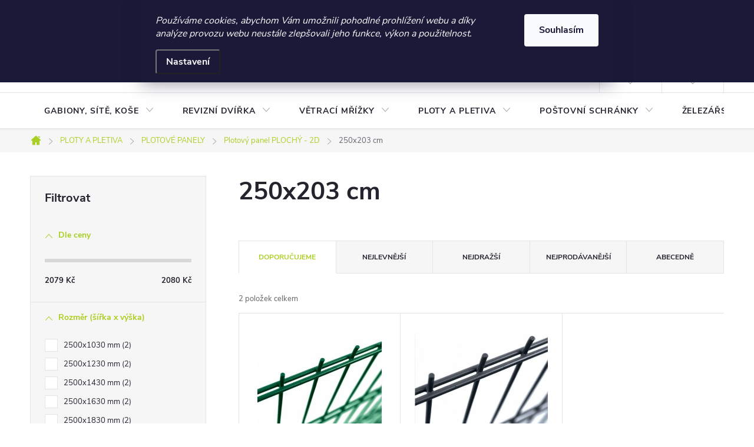

--- FILE ---
content_type: text/html; charset=utf-8
request_url: https://www.domys-eshop.cz/250x203-cm/
body_size: 36826
content:
<!doctype html><html lang="cs" dir="ltr" class="header-background-light external-fonts-loaded"><head><meta charset="utf-8" /><meta name="viewport" content="width=device-width,initial-scale=1" /><title>Gabiony, Gabionové sítě, Ploty, Pletiva, Revizní Dvířka, Poštovní schránky, potřeby pro dům a zahradu, železářství | DOMYS Eshop</title><link rel="preconnect" href="https://cdn.myshoptet.com" /><link rel="dns-prefetch" href="https://cdn.myshoptet.com" /><link rel="preload" href="https://cdn.myshoptet.com/prj/dist/master/cms/libs/jquery/jquery-1.11.3.min.js" as="script" /><link href="https://cdn.myshoptet.com/prj/dist/master/cms/templates/frontend_templates/shared/css/font-face/source-sans-3.css" rel="stylesheet"><link href="https://cdn.myshoptet.com/prj/dist/master/cms/templates/frontend_templates/shared/css/font-face/exo-2.css" rel="stylesheet"><script>
dataLayer = [];
dataLayer.push({'shoptet' : {
    "pageId": 3621,
    "pageType": "parametricCategory",
    "currency": "CZK",
    "currencyInfo": {
        "decimalSeparator": ",",
        "exchangeRate": 1,
        "priceDecimalPlaces": 2,
        "symbol": "K\u010d",
        "symbolLeft": 0,
        "thousandSeparator": " "
    },
    "language": "cs",
    "projectId": 402707,
    "category": {
        "guid": "477e2490-51a3-11eb-ac23-ac1f6b0076ec",
        "path": "Ploty, pletiva a p\u0159\u00edslu\u0161enstv\u00ed pro stavbu plotu | PLOTOV\u00c9 PANELY | Plotov\u00fd panel PLOCH\u00dd - 2D",
        "parentCategoryGuid": "24274f22-5058-11eb-ac23-ac1f6b0076ec"
    },
    "cartInfo": {
        "id": null,
        "freeShipping": false,
        "freeShippingFrom": null,
        "leftToFreeGift": {
            "formattedPrice": "0 K\u010d",
            "priceLeft": 0
        },
        "freeGift": false,
        "leftToFreeShipping": {
            "priceLeft": null,
            "dependOnRegion": null,
            "formattedPrice": null
        },
        "discountCoupon": [],
        "getNoBillingShippingPrice": {
            "withoutVat": 0,
            "vat": 0,
            "withVat": 0
        },
        "cartItems": [],
        "taxMode": "ORDINARY"
    },
    "cart": [],
    "customer": {
        "priceRatio": 1,
        "priceListId": 1,
        "groupId": null,
        "registered": false,
        "mainAccount": false
    }
}});
dataLayer.push({'cookie_consent' : {
    "marketing": "denied",
    "analytics": "denied"
}});
document.addEventListener('DOMContentLoaded', function() {
    shoptet.consent.onAccept(function(agreements) {
        if (agreements.length == 0) {
            return;
        }
        dataLayer.push({
            'cookie_consent' : {
                'marketing' : (agreements.includes(shoptet.config.cookiesConsentOptPersonalisation)
                    ? 'granted' : 'denied'),
                'analytics': (agreements.includes(shoptet.config.cookiesConsentOptAnalytics)
                    ? 'granted' : 'denied')
            },
            'event': 'cookie_consent'
        });
    });
});
</script>

<!-- Google Tag Manager -->
<script>(function(w,d,s,l,i){w[l]=w[l]||[];w[l].push({'gtm.start':
new Date().getTime(),event:'gtm.js'});var f=d.getElementsByTagName(s)[0],
j=d.createElement(s),dl=l!='dataLayer'?'&l='+l:'';j.async=true;j.src=
'https://www.googletagmanager.com/gtm.js?id='+i+dl;f.parentNode.insertBefore(j,f);
})(window,document,'script','dataLayer','GTM-NCXFW5ZS');</script>
<!-- End Google Tag Manager -->

<meta property="og:type" content="website"><meta property="og:site_name" content="domys-eshop.cz"><meta property="og:url" content="https://www.domys-eshop.cz/250x203-cm/"><meta property="og:title" content="Gabiony, Gabionové sítě, Ploty, Pletiva, Revizní Dvířka, Poštovní schránky, potřeby pro dům a zahradu, železářství | DOMYS Eshop"><meta name="author" content="DOMYS-eshop"><meta name="web_author" content="Shoptet.cz"><meta name="dcterms.rightsHolder" content="www.domys-eshop.cz"><meta name="robots" content="index,follow"><meta property="og:image" content="https://cdn.myshoptet.com/usr/www.domys-eshop.cz/user/front_images/ogImage/26730_svarovany-panel-super-pozinkovany-zn.jpg"><meta name="description" content="Prozkoumejte naši kategorii produktů na DOMYS Eshopu. Nabízíme gabiony, ploty, pletiva, revizní dvířka, poštovní schránky a další stavební materiál. Kvalita za skvělé ceny!"><meta property="og:description" content="Prozkoumejte naši kategorii produktů na DOMYS Eshopu. Nabízíme gabiony, ploty, pletiva, revizní dvířka, poštovní schránky a další stavební materiál. Kvalita za skvělé ceny!"><style>:root {--color-primary: #aacf24;--color-primary-h: 73;--color-primary-s: 70%;--color-primary-l: 48%;--color-primary-hover: #9bc20e;--color-primary-hover-h: 73;--color-primary-hover-s: 87%;--color-primary-hover-l: 41%;--color-secondary: #8e44ad;--color-secondary-h: 282;--color-secondary-s: 44%;--color-secondary-l: 47%;--color-secondary-hover: #7e2fa1;--color-secondary-hover-h: 282;--color-secondary-hover-s: 55%;--color-secondary-hover-l: 41%;--color-tertiary: #9a0000;--color-tertiary-h: 0;--color-tertiary-s: 100%;--color-tertiary-l: 30%;--color-tertiary-hover: #cb0000;--color-tertiary-hover-h: 0;--color-tertiary-hover-s: 100%;--color-tertiary-hover-l: 40%;--color-header-background: #ffffff;--template-font: "Source Sans 3";--template-headings-font: "Exo 2";--header-background-url: url("[data-uri]");--cookies-notice-background: #1A1937;--cookies-notice-color: #F8FAFB;--cookies-notice-button-hover: #f5f5f5;--cookies-notice-link-hover: #27263f;--templates-update-management-preview-mode-content: "Náhled aktualizací šablony je aktivní pro váš prohlížeč."}</style>
    <script>var shoptet = shoptet || {};</script>
    <script src="https://cdn.myshoptet.com/prj/dist/master/shop/dist/main-3g-header.js.05f199e7fd2450312de2.js"></script>
<!-- User include --><!-- service 776(417) html code header -->
<link type="text/css" rel="stylesheet" media="all"  href="https://cdn.myshoptet.com/usr/paxio.myshoptet.com/user/documents/blank/style.css?v1602546"/>
<link href="https://cdn.myshoptet.com/prj/dist/master/shop/dist/font-shoptet-11.css.62c94c7785ff2cea73b2.css" rel="stylesheet">
<link href="https://cdn.myshoptet.com/usr/paxio.myshoptet.com/user/documents/blank/ikony.css?v9" rel="stylesheet">
<link type="text/css" rel="stylesheet" media="screen"  href="https://cdn.myshoptet.com/usr/paxio.myshoptet.com/user/documents/blank/preklady.css?v27" />
<link rel="stylesheet" href="https://cdn.myshoptet.com/usr/paxio.myshoptet.com/user/documents/blank/Slider/slick.css" />
<link rel="stylesheet" href="https://cdn.myshoptet.com/usr/paxio.myshoptet.com/user/documents/blank/Slider/slick-theme.css?v4" />
<link rel="stylesheet" href="https://cdn.myshoptet.com/usr/paxio.myshoptet.com/user/documents/blank/Slider/slick-classic.css?v3" />

<!-- service 1571(1165) html code header -->
<style>
.pw-container {
  position: relative;
  display: inline-block;
}

.pw-overlay-container {
  position: absolute;
  bottom: 0;
  left: 50%;
  transform: translateX(-50%);
  text-align: center;
  background: none;
}

.pw-circle {
  fill: #000;
  stroke: #808080;
  stroke-width: 1.5px;
  opacity: 0.7;
}

.pw-empty-circle {
  fill: #808080;
  stroke: #484343;
  stroke-width: 1.5px;
  opacity: 0.7;
}
.pw-number-icon {
  background-color: var(--color-tertiary);
  padding-left: 3px;
  padding-right: 3px;
  opacity: 0.85;
}
  
</style>
<!-- service 654(301) html code header -->
<!-- Prefetch Pobo Page Builder CDN  -->
<link rel="dns-prefetch" href="https://image.pobo.cz">
<link href="https://cdnjs.cloudflare.com/ajax/libs/lightgallery/2.7.2/css/lightgallery.min.css" rel="stylesheet">
<link href="https://cdnjs.cloudflare.com/ajax/libs/lightgallery/2.7.2/css/lg-thumbnail.min.css" rel="stylesheet">


<!-- © Pobo Page Builder  -->
<script>
 	  window.addEventListener("DOMContentLoaded", function () {
		  var po = document.createElement("script");
		  po.type = "text/javascript";
		  po.async = true;
		  po.dataset.url = "https://www.pobo.cz";
			po.dataset.cdn = "https://image.pobo.space";
      po.dataset.tier = "standard";
      po.fetchpriority = "high";
      po.dataset.key = btoa(window.location.host);
		  po.id = "pobo-asset-url";
      po.platform = "shoptet";
      po.synergy = false;
		  po.src = "https://image.pobo.space/assets/editor.js?v=13";

		  var s = document.getElementsByTagName("script")[0];
		  s.parentNode.insertBefore(po, s);
	  });
</script>





<!-- project html code header -->
<style>
  #manufacturer-filter, #productsTop, .subcategories + h4 {
    display: none;
  }
  
  table.detail-parameters tbody tr:first-child {
    display: none;
}


</style>
<meta name="facebook-domain-verification" content="v199x1hh7z283fkk29d7yqvlelspuk" />
<!-- Tanganica pixel --><script>(function(w,d,s,l,i){w[l]=w[l]||[];w[l].push({'gtm.start':new Date().getTime(),event:'gtm.js'});var f=d.getElementsByTagName(s)[0],j=d.createElement(s),dl=l!='dataLayer'?'&l='+l:'';j.async=true;j.src='https://www.googletagmanager.com/gtm.js?id='+i+dl;f.parentNode.insertBefore(j,f);})(window,document,'script','dataLayer','GTM-TRS5RSN');</script><!-- End Tanganica pixel -->
<meta name="seznam-wmt" content="HzvuMeY7Tx67hEehFEjxoKflw8Mpmsno" />
<!-- Google tag (gtag.js) -->
<script async src="https://www.googletagmanager.com/gtag/js?id=AW-924914472"></script>
<script>
  window.dataLayer = window.dataLayer || [];
  function gtag(){dataLayer.push(arguments);}
  gtag('js', new Date());

  gtag('config', 'AW-924914472');
</script>
<!-- /User include --><link rel="shortcut icon" href="/favicon.ico" type="image/x-icon" /><link rel="canonical" href="https://www.domys-eshop.cz/250x203-cm/" /><script>!function(){var t={9196:function(){!function(){var t=/\[object (Boolean|Number|String|Function|Array|Date|RegExp)\]/;function r(r){return null==r?String(r):(r=t.exec(Object.prototype.toString.call(Object(r))))?r[1].toLowerCase():"object"}function n(t,r){return Object.prototype.hasOwnProperty.call(Object(t),r)}function e(t){if(!t||"object"!=r(t)||t.nodeType||t==t.window)return!1;try{if(t.constructor&&!n(t,"constructor")&&!n(t.constructor.prototype,"isPrototypeOf"))return!1}catch(t){return!1}for(var e in t);return void 0===e||n(t,e)}function o(t,r,n){this.b=t,this.f=r||function(){},this.d=!1,this.a={},this.c=[],this.e=function(t){return{set:function(r,n){u(c(r,n),t.a)},get:function(r){return t.get(r)}}}(this),i(this,t,!n);var e=t.push,o=this;t.push=function(){var r=[].slice.call(arguments,0),n=e.apply(t,r);return i(o,r),n}}function i(t,n,o){for(t.c.push.apply(t.c,n);!1===t.d&&0<t.c.length;){if("array"==r(n=t.c.shift()))t:{var i=n,a=t.a;if("string"==r(i[0])){for(var f=i[0].split("."),s=f.pop(),p=(i=i.slice(1),0);p<f.length;p++){if(void 0===a[f[p]])break t;a=a[f[p]]}try{a[s].apply(a,i)}catch(t){}}}else if("function"==typeof n)try{n.call(t.e)}catch(t){}else{if(!e(n))continue;for(var l in n)u(c(l,n[l]),t.a)}o||(t.d=!0,t.f(t.a,n),t.d=!1)}}function c(t,r){for(var n={},e=n,o=t.split("."),i=0;i<o.length-1;i++)e=e[o[i]]={};return e[o[o.length-1]]=r,n}function u(t,o){for(var i in t)if(n(t,i)){var c=t[i];"array"==r(c)?("array"==r(o[i])||(o[i]=[]),u(c,o[i])):e(c)?(e(o[i])||(o[i]={}),u(c,o[i])):o[i]=c}}window.DataLayerHelper=o,o.prototype.get=function(t){var r=this.a;t=t.split(".");for(var n=0;n<t.length;n++){if(void 0===r[t[n]])return;r=r[t[n]]}return r},o.prototype.flatten=function(){this.b.splice(0,this.b.length),this.b[0]={},u(this.a,this.b[0])}}()}},r={};function n(e){var o=r[e];if(void 0!==o)return o.exports;var i=r[e]={exports:{}};return t[e](i,i.exports,n),i.exports}n.n=function(t){var r=t&&t.__esModule?function(){return t.default}:function(){return t};return n.d(r,{a:r}),r},n.d=function(t,r){for(var e in r)n.o(r,e)&&!n.o(t,e)&&Object.defineProperty(t,e,{enumerable:!0,get:r[e]})},n.o=function(t,r){return Object.prototype.hasOwnProperty.call(t,r)},function(){"use strict";n(9196)}()}();</script>    <!-- Global site tag (gtag.js) - Google Analytics -->
    <script async src="https://www.googletagmanager.com/gtag/js?id=G-QCJJTSD7ZG"></script>
    <script>
        
        window.dataLayer = window.dataLayer || [];
        function gtag(){dataLayer.push(arguments);}
        

                    console.debug('default consent data');

            gtag('consent', 'default', {"ad_storage":"denied","analytics_storage":"denied","ad_user_data":"denied","ad_personalization":"denied","wait_for_update":500});
            dataLayer.push({
                'event': 'default_consent'
            });
        
        gtag('js', new Date());

                gtag('config', 'UA-36655596-1', { 'groups': "UA" });
        
                gtag('config', 'G-QCJJTSD7ZG', {"groups":"GA4","send_page_view":false,"content_group":"category","currency":"CZK","page_language":"cs"});
        
                gtag('config', 'AW-924914472', {"allow_enhanced_conversions":true});
        
        
        
        
        
                    gtag('event', 'page_view', {"send_to":"GA4","page_language":"cs","content_group":"category","currency":"CZK"});
        
        
        
        
        
        
        
        
        
        
        
        
        
        document.addEventListener('DOMContentLoaded', function() {
            if (typeof shoptet.tracking !== 'undefined') {
                for (var id in shoptet.tracking.bannersList) {
                    gtag('event', 'view_promotion', {
                        "send_to": "UA",
                        "promotions": [
                            {
                                "id": shoptet.tracking.bannersList[id].id,
                                "name": shoptet.tracking.bannersList[id].name,
                                "position": shoptet.tracking.bannersList[id].position
                            }
                        ]
                    });
                }
            }

            shoptet.consent.onAccept(function(agreements) {
                if (agreements.length !== 0) {
                    console.debug('gtag consent accept');
                    var gtagConsentPayload =  {
                        'ad_storage': agreements.includes(shoptet.config.cookiesConsentOptPersonalisation)
                            ? 'granted' : 'denied',
                        'analytics_storage': agreements.includes(shoptet.config.cookiesConsentOptAnalytics)
                            ? 'granted' : 'denied',
                                                                                                'ad_user_data': agreements.includes(shoptet.config.cookiesConsentOptPersonalisation)
                            ? 'granted' : 'denied',
                        'ad_personalization': agreements.includes(shoptet.config.cookiesConsentOptPersonalisation)
                            ? 'granted' : 'denied',
                        };
                    console.debug('update consent data', gtagConsentPayload);
                    gtag('consent', 'update', gtagConsentPayload);
                    dataLayer.push(
                        { 'event': 'update_consent' }
                    );
                }
            });
        });
    </script>
</head><body class="desktop id-3621 in-250x203-cm template-11 type-category subtype-category-parametric multiple-columns-body columns-3 blank-mode blank-mode-css ums_forms_redesign--off ums_a11y_category_page--on ums_discussion_rating_forms--off ums_flags_display_unification--on ums_a11y_login--on mobile-header-version-0">
        <div id="fb-root"></div>
        <script>
            window.fbAsyncInit = function() {
                FB.init({
//                    appId            : 'your-app-id',
                    autoLogAppEvents : true,
                    xfbml            : true,
                    version          : 'v19.0'
                });
            };
        </script>
        <script async defer crossorigin="anonymous" src="https://connect.facebook.net/cs_CZ/sdk.js"></script>
<!-- Google Tag Manager (noscript) -->
<noscript><iframe src="https://www.googletagmanager.com/ns.html?id=GTM-NCXFW5ZS"
height="0" width="0" style="display:none;visibility:hidden"></iframe></noscript>
<!-- End Google Tag Manager (noscript) -->

    <div class="siteCookies siteCookies--top siteCookies--dark js-siteCookies" role="dialog" data-testid="cookiesPopup" data-nosnippet>
        <div class="siteCookies__form">
            <div class="siteCookies__content">
                <div class="siteCookies__text">
                    <em>Používáme cookies, abychom Vám umožnili pohodlné prohlížení webu a díky analýze provozu webu neustále zlepšovali jeho funkce, výkon a použitelnost.</em>
                </div>
                <p class="siteCookies__links">
                    <button class="siteCookies__link js-cookies-settings" aria-label="Nastavení cookies" data-testid="cookiesSettings">Nastavení</button>
                </p>
            </div>
            <div class="siteCookies__buttonWrap">
                                <button class="siteCookies__button js-cookiesConsentSubmit" value="all" aria-label="Přijmout cookies" data-testid="buttonCookiesAccept">Souhlasím</button>
            </div>
        </div>
        <script>
            document.addEventListener("DOMContentLoaded", () => {
                const siteCookies = document.querySelector('.js-siteCookies');
                document.addEventListener("scroll", shoptet.common.throttle(() => {
                    const st = document.documentElement.scrollTop;
                    if (st > 1) {
                        siteCookies.classList.add('siteCookies--scrolled');
                    } else {
                        siteCookies.classList.remove('siteCookies--scrolled');
                    }
                }, 100));
            });
        </script>
    </div>
<a href="#content" class="skip-link sr-only">Přejít na obsah</a><div class="overall-wrapper"><div class="user-action"><div class="container">
    <div class="user-action-in">
                    <div id="login" class="user-action-login popup-widget login-widget" role="dialog" aria-labelledby="loginHeading">
        <div class="popup-widget-inner">
                            <h2 id="loginHeading">Přihlášení k vašemu účtu</h2><div id="customerLogin"><form action="/action/Customer/Login/" method="post" id="formLoginIncluded" class="csrf-enabled formLogin" data-testid="formLogin"><input type="hidden" name="referer" value="" /><div class="form-group"><div class="input-wrapper email js-validated-element-wrapper no-label"><input type="email" name="email" class="form-control" autofocus placeholder="E-mailová adresa (např. jan@novak.cz)" data-testid="inputEmail" autocomplete="email" required /></div></div><div class="form-group"><div class="input-wrapper password js-validated-element-wrapper no-label"><input type="password" name="password" class="form-control" placeholder="Heslo" data-testid="inputPassword" autocomplete="current-password" required /><span class="no-display">Nemůžete vyplnit toto pole</span><input type="text" name="surname" value="" class="no-display" /></div></div><div class="form-group"><div class="login-wrapper"><button type="submit" class="btn btn-secondary btn-text btn-login" data-testid="buttonSubmit">Přihlásit se</button><div class="password-helper"><a href="/registrace/" data-testid="signup" rel="nofollow">Nová registrace</a><a href="/klient/zapomenute-heslo/" rel="nofollow">Zapomenuté heslo</a></div></div></div></form>
</div>                    </div>
    </div>

                            <div id="cart-widget" class="user-action-cart popup-widget cart-widget loader-wrapper" data-testid="popupCartWidget" role="dialog" aria-hidden="true">
    <div class="popup-widget-inner cart-widget-inner place-cart-here">
        <div class="loader-overlay">
            <div class="loader"></div>
        </div>
    </div>

    <div class="cart-widget-button">
        <a href="/kosik/" class="btn btn-conversion" id="continue-order-button" rel="nofollow" data-testid="buttonNextStep">Pokračovat do košíku</a>
    </div>
</div>
            </div>
</div>
</div><div class="top-navigation-bar" data-testid="topNavigationBar">

    <div class="container">

        <div class="top-navigation-contacts">
            <strong>Zákaznická podpora:</strong><a href="tel:+420604269200" class="project-phone" aria-label="Zavolat na +420604269200" data-testid="contactboxPhone"><span>+420 604 269 200</span></a><a href="mailto:info@domys-eshop.cz" class="project-email" data-testid="contactboxEmail"><span>info@domys-eshop.cz</span></a>        </div>

                            <div class="top-navigation-menu">
                <div class="top-navigation-menu-trigger"></div>
                <ul class="top-navigation-bar-menu">
                                            <li class="top-navigation-menu-item-27">
                            <a href="/doprava/">Doprava a platba</a>
                        </li>
                                            <li class="top-navigation-menu-item-2525">
                            <a href="/kontakty/">Kontakty</a>
                        </li>
                                            <li class="top-navigation-menu-item-39">
                            <a href="/obchodni-podminky/">Obchodní podmínky</a>
                        </li>
                                            <li class="top-navigation-menu-item-2537">
                            <a href="/vraceni-a-reklamace-zbozi/">Vrácení a reklamace zboží</a>
                        </li>
                                            <li class="top-navigation-menu-item-691">
                            <a href="/podminky-ochrany-osobnich-udaju/">Podmínky ochrany osobních údajů </a>
                        </li>
                                            <li class="top-navigation-menu-item-1820">
                            <a href="/inspirace-pro-vas/">Realizace gabionů - inspirujte se!</a>
                        </li>
                                            <li class="top-navigation-menu-item-4373">
                            <a href="/kalkulacka-gabionu-10x10/" target="blank">Kalkulačka gabionu 10x10 cm</a>
                        </li>
                                    </ul>
                <ul class="top-navigation-bar-menu-helper"></ul>
            </div>
        
        <div class="top-navigation-tools top-navigation-tools--language">
            <div class="responsive-tools">
                <a href="#" class="toggle-window" data-target="search" aria-label="Hledat" data-testid="linkSearchIcon"></a>
                                                            <a href="#" class="toggle-window" data-target="login"></a>
                                                    <a href="#" class="toggle-window" data-target="navigation" aria-label="Menu" data-testid="hamburgerMenu"></a>
            </div>
                <div class="dropdown">
        <span>Ceny v:</span>
        <button id="topNavigationDropdown" type="button" data-toggle="dropdown" aria-haspopup="true" aria-expanded="false">
            CZK
            <span class="caret"></span>
        </button>
        <ul class="dropdown-menu" aria-labelledby="topNavigationDropdown"><li><a href="/action/Currency/changeCurrency/?currencyCode=CZK" rel="nofollow">CZK</a></li><li><a href="/action/Currency/changeCurrency/?currencyCode=EUR" rel="nofollow">EUR</a></li></ul>
    </div>
            <button class="top-nav-button top-nav-button-login toggle-window" type="button" data-target="login" aria-haspopup="dialog" aria-controls="login" aria-expanded="false" data-testid="signin"><span>Přihlášení</span></button>        </div>

    </div>

</div>
<header id="header"><div class="container navigation-wrapper">
    <div class="header-top">
        <div class="site-name-wrapper">
            <div class="site-name"><a href="/" data-testid="linkWebsiteLogo"><img src="https://cdn.myshoptet.com/usr/www.domys-eshop.cz/user/logos/hlavni_4x-3.png" alt="DOMYS-eshop" fetchpriority="low" /></a></div>        </div>
        <div class="search" itemscope itemtype="https://schema.org/WebSite">
            <meta itemprop="headline" content="250x203 cm"/><meta itemprop="url" content="https://www.domys-eshop.cz"/><meta itemprop="text" content="Prozkoumejte naši kategorii produktů na DOMYS Eshopu. Nabízíme gabiony, ploty, pletiva, revizní dvířka, poštovní schránky a další stavební materiál. Kvalita za skvělé ceny!"/>            <form action="/action/ProductSearch/prepareString/" method="post"
    id="formSearchForm" class="search-form compact-form js-search-main"
    itemprop="potentialAction" itemscope itemtype="https://schema.org/SearchAction" data-testid="searchForm">
    <fieldset>
        <meta itemprop="target"
            content="https://www.domys-eshop.cz/vyhledavani/?string={string}"/>
        <input type="hidden" name="language" value="cs"/>
        
            
<input
    type="search"
    name="string"
        class="query-input form-control search-input js-search-input"
    placeholder="Napište, co hledáte"
    autocomplete="off"
    required
    itemprop="query-input"
    aria-label="Vyhledávání"
    data-testid="searchInput"
>
            <button type="submit" class="btn btn-default" data-testid="searchBtn">Hledat</button>
        
    </fieldset>
</form>
        </div>
        <div class="navigation-buttons">
                
    <a href="/kosik/" class="btn btn-icon toggle-window cart-count" data-target="cart" data-hover="true" data-redirect="true" data-testid="headerCart" rel="nofollow" aria-haspopup="dialog" aria-expanded="false" aria-controls="cart-widget">
        
                <span class="sr-only">Nákupní košík</span>
        
            <span class="cart-price visible-lg-inline-block" data-testid="headerCartPrice">
                                    Prázdný košík                            </span>
        
    
            </a>
        </div>
    </div>
    <nav id="navigation" aria-label="Hlavní menu" data-collapsible="true"><div class="navigation-in menu"><ul class="menu-level-1" role="menubar" data-testid="headerMenuItems"><li class="menu-item-693 ext" role="none"><a href="/gabiony/" data-testid="headerMenuItem" role="menuitem" aria-haspopup="true" aria-expanded="false"><b>GABIONY, SÍTĚ, KOŠE</b><span class="submenu-arrow"></span></a><ul class="menu-level-2" aria-label="GABIONY, SÍTĚ, KOŠE" tabindex="-1" role="menu"><li class="menu-item-791 has-third-level" role="none"><a href="/gabionove-site/" class="menu-image" data-testid="headerMenuItem" tabindex="-1" aria-hidden="true"><img src="data:image/svg+xml,%3Csvg%20width%3D%22140%22%20height%3D%22100%22%20xmlns%3D%22http%3A%2F%2Fwww.w3.org%2F2000%2Fsvg%22%3E%3C%2Fsvg%3E" alt="" aria-hidden="true" width="140" height="100"  data-src="https://cdn.myshoptet.com/usr/www.domys-eshop.cz/user/categories/thumb/gabionov___s_____oko_10x10_cm-1.jpg" fetchpriority="low" /></a><div><a href="/gabionove-site/" data-testid="headerMenuItem" role="menuitem"><span>GABIONOVÉ SÍTĚ</span></a>
                                                    <ul class="menu-level-3" role="menu">
                                                                    <li class="menu-item-1262" role="none">
                                        <a href="/gabionove-site-10x10-cm/" data-testid="headerMenuItem" role="menuitem">
                                            Gabionové sítě 10x10 cm</a>,                                    </li>
                                                                    <li class="menu-item-980" role="none">
                                        <a href="/gabionove-site-10x5-cm/" data-testid="headerMenuItem" role="menuitem">
                                            Gabionové sítě 10x5 cm</a>,                                    </li>
                                                                    <li class="menu-item-983" role="none">
                                        <a href="/gabionove-site-10x2-5-cm/" data-testid="headerMenuItem" role="menuitem">
                                            Gabionové sítě 10x2,5 cm</a>,                                    </li>
                                                                    <li class="menu-item-794" role="none">
                                        <a href="/gabionove-site-5-x-5-cm/" data-testid="headerMenuItem" role="menuitem">
                                            Gabionové sítě 5x5 cm</a>                                    </li>
                                                            </ul>
                        </div></li><li class="menu-item-779 has-third-level" role="none"><a href="/gabionove-kose/" class="menu-image" data-testid="headerMenuItem" tabindex="-1" aria-hidden="true"><img src="data:image/svg+xml,%3Csvg%20width%3D%22140%22%20height%3D%22100%22%20xmlns%3D%22http%3A%2F%2Fwww.w3.org%2F2000%2Fsvg%22%3E%3C%2Fsvg%3E" alt="" aria-hidden="true" width="140" height="100"  data-src="https://cdn.myshoptet.com/usr/www.domys-eshop.cz/user/categories/thumb/gabionov___ko__e_1.jpg" fetchpriority="low" /></a><div><a href="/gabionove-kose/" data-testid="headerMenuItem" role="menuitem"><span>GABIONOVÉ KOŠE</span></a>
                                                    <ul class="menu-level-3" role="menu">
                                                                    <li class="menu-item-956" role="none">
                                        <a href="/gabionove-kose-ze-siti-okatosti-10x10-cm/" data-testid="headerMenuItem" role="menuitem">
                                            Gabionové koše 10x10 cm</a>,                                    </li>
                                                                    <li class="menu-item-782" role="none">
                                        <a href="/gabionove-kose-ze-siti-okatosti-10x5-cm/" data-testid="headerMenuItem" role="menuitem">
                                            Gabionové koše 10x5 cm</a>,                                    </li>
                                                                    <li class="menu-item-1334" role="none">
                                        <a href="/gabionove-kose-ze-siti-okatosti-10x2-5-cm/" data-testid="headerMenuItem" role="menuitem">
                                            Gabionové koše 10x2,5 cm</a>,                                    </li>
                                                                    <li class="menu-item-869" role="none">
                                        <a href="/gabionove-kose-ze-siti-okatosti-5x5-cm/" data-testid="headerMenuItem" role="menuitem">
                                            Gabionové koše 5x5 cm</a>                                    </li>
                                                            </ul>
                        </div></li><li class="menu-item-752 has-third-level" role="none"><a href="/gabionove-steny/" class="menu-image" data-testid="headerMenuItem" tabindex="-1" aria-hidden="true"><img src="data:image/svg+xml,%3Csvg%20width%3D%22140%22%20height%3D%22100%22%20xmlns%3D%22http%3A%2F%2Fwww.w3.org%2F2000%2Fsvg%22%3E%3C%2Fsvg%3E" alt="" aria-hidden="true" width="140" height="100"  data-src="https://cdn.myshoptet.com/usr/www.domys-eshop.cz/user/categories/thumb/gabion__gabiony_10x10_cm_(24).jpg" fetchpriority="low" /></a><div><a href="/gabionove-steny/" data-testid="headerMenuItem" role="menuitem"><span>GABIONOVÉ STĚNY</span></a>
                                                    <ul class="menu-level-3" role="menu">
                                                                    <li class="menu-item-1268" role="none">
                                        <a href="/gabionove-steny-oka-10x10-cm/" data-testid="headerMenuItem" role="menuitem">
                                            Gabionové stěny 10x10 cm</a>,                                    </li>
                                                                    <li class="menu-item-755" role="none">
                                        <a href="/gabionove-steny-oka-10x5-cm/" data-testid="headerMenuItem" role="menuitem">
                                            Gabionové stěny 10x5 cm</a>,                                    </li>
                                                                    <li class="menu-item-1271" role="none">
                                        <a href="/gabionove-steny-oka-10x2-5-cm/" data-testid="headerMenuItem" role="menuitem">
                                            Gabionové stěny 10x2,5 cm</a>,                                    </li>
                                                                    <li class="menu-item-1379" role="none">
                                        <a href="/gabionove-steny-5x5-cm/" data-testid="headerMenuItem" role="menuitem">
                                            Gabionové stěny 5x5 cm</a>                                    </li>
                                                            </ul>
                        </div></li><li class="menu-item-1598 has-third-level" role="none"><a href="/sypane-gabiony/" class="menu-image" data-testid="headerMenuItem" tabindex="-1" aria-hidden="true"><img src="data:image/svg+xml,%3Csvg%20width%3D%22140%22%20height%3D%22100%22%20xmlns%3D%22http%3A%2F%2Fwww.w3.org%2F2000%2Fsvg%22%3E%3C%2Fsvg%3E" alt="" aria-hidden="true" width="140" height="100"  data-src="https://cdn.myshoptet.com/usr/www.domys-eshop.cz/user/categories/thumb/gabionov___s_____oko_10x2_5_cm_5.jpg" fetchpriority="low" /></a><div><a href="/sypane-gabiony/" data-testid="headerMenuItem" role="menuitem"><span>SYPANÉ GABIONY</span></a>
                                                    <ul class="menu-level-3" role="menu">
                                                                    <li class="menu-item-1601" role="none">
                                        <a href="/sypane-gabiony-tl-20cm/" data-testid="headerMenuItem" role="menuitem">
                                            Sypané gabiony tl. 20 cm</a>,                                    </li>
                                                                    <li class="menu-item-1766" role="none">
                                        <a href="/sypane-gabiony-tl-30cm/" data-testid="headerMenuItem" role="menuitem">
                                            Sypané gabiony tl. 30 cm</a>                                    </li>
                                                            </ul>
                        </div></li><li class="menu-item-1472" role="none"><a href="/gabionove-steny-2d-super/" class="menu-image" data-testid="headerMenuItem" tabindex="-1" aria-hidden="true"><img src="data:image/svg+xml,%3Csvg%20width%3D%22140%22%20height%3D%22100%22%20xmlns%3D%22http%3A%2F%2Fwww.w3.org%2F2000%2Fsvg%22%3E%3C%2Fsvg%3E" alt="" aria-hidden="true" width="140" height="100"  data-src="https://cdn.myshoptet.com/usr/www.domys-eshop.cz/user/categories/thumb/gabiony_stone_domys-03.jpg" fetchpriority="low" /></a><div><a href="/gabionove-steny-2d-super/" data-testid="headerMenuItem" role="menuitem"><span>Gabionové stěny 2D SUPER</span></a>
                        </div></li><li class="menu-item-797 has-third-level" role="none"><a href="/gabionove-pilire/" class="menu-image" data-testid="headerMenuItem" tabindex="-1" aria-hidden="true"><img src="data:image/svg+xml,%3Csvg%20width%3D%22140%22%20height%3D%22100%22%20xmlns%3D%22http%3A%2F%2Fwww.w3.org%2F2000%2Fsvg%22%3E%3C%2Fsvg%3E" alt="" aria-hidden="true" width="140" height="100"  data-src="https://cdn.myshoptet.com/usr/www.domys-eshop.cz/user/categories/thumb/gabiony_10x2_5_s_____(14).jpg" fetchpriority="low" /></a><div><a href="/gabionove-pilire/" data-testid="headerMenuItem" role="menuitem"><span>GABIONOVÉ PILÍŘE</span></a>
                                                    <ul class="menu-level-3" role="menu">
                                                                    <li class="menu-item-1478" role="none">
                                        <a href="/gabionove-pilire-10x10cm/" data-testid="headerMenuItem" role="menuitem">
                                            Gabionové pilíře 10x10 cm</a>,                                    </li>
                                                                    <li class="menu-item-800" role="none">
                                        <a href="/gabionove-pilire-10x5cm/" data-testid="headerMenuItem" role="menuitem">
                                            Gabionové pilíře 10x5 cm</a>                                    </li>
                                                            </ul>
                        </div></li><li class="menu-item-863" role="none"><a href="/prislusenstvi-a-montazni-material_2/" class="menu-image" data-testid="headerMenuItem" tabindex="-1" aria-hidden="true"><img src="data:image/svg+xml,%3Csvg%20width%3D%22140%22%20height%3D%22100%22%20xmlns%3D%22http%3A%2F%2Fwww.w3.org%2F2000%2Fsvg%22%3E%3C%2Fsvg%3E" alt="" aria-hidden="true" width="140" height="100"  data-src="https://cdn.myshoptet.com/usr/www.domys-eshop.cz/user/categories/thumb/p____slu__enstv___pro_gabiony.jpg" fetchpriority="low" /></a><div><a href="/prislusenstvi-a-montazni-material_2/" data-testid="headerMenuItem" role="menuitem"><span>Příslušenství pro gabiony</span></a>
                        </div></li><li class="menu-item-1508" role="none"><a href="/stabilizacni-sloupky/" class="menu-image" data-testid="headerMenuItem" tabindex="-1" aria-hidden="true"><img src="data:image/svg+xml,%3Csvg%20width%3D%22140%22%20height%3D%22100%22%20xmlns%3D%22http%3A%2F%2Fwww.w3.org%2F2000%2Fsvg%22%3E%3C%2Fsvg%3E" alt="" aria-hidden="true" width="140" height="100"  data-src="https://cdn.myshoptet.com/usr/www.domys-eshop.cz/user/categories/thumb/domys_sloupek-pozinkovany.jpg" fetchpriority="low" /></a><div><a href="/stabilizacni-sloupky/" data-testid="headerMenuItem" role="menuitem"><span>Stabilizační sloupky</span></a>
                        </div></li><li class="menu-item-1343" role="none"><a href="/vyrobky-z-gabionu/" class="menu-image" data-testid="headerMenuItem" tabindex="-1" aria-hidden="true"><img src="data:image/svg+xml,%3Csvg%20width%3D%22140%22%20height%3D%22100%22%20xmlns%3D%22http%3A%2F%2Fwww.w3.org%2F2000%2Fsvg%22%3E%3C%2Fsvg%3E" alt="" aria-hidden="true" width="140" height="100"  data-src="https://cdn.myshoptet.com/usr/www.domys-eshop.cz/user/categories/thumb/gabionovy-kvetinac-trapez.jpg" fetchpriority="low" /></a><div><a href="/vyrobky-z-gabionu/" data-testid="headerMenuItem" role="menuitem"><span>Výrobky z gabionu</span></a>
                        </div></li><li class="menu-item-1052 has-third-level" role="none"><a href="/kamenivo-2/" class="menu-image" data-testid="headerMenuItem" tabindex="-1" aria-hidden="true"><img src="data:image/svg+xml,%3Csvg%20width%3D%22140%22%20height%3D%22100%22%20xmlns%3D%22http%3A%2F%2Fwww.w3.org%2F2000%2Fsvg%22%3E%3C%2Fsvg%3E" alt="" aria-hidden="true" width="140" height="100"  data-src="https://cdn.myshoptet.com/usr/www.domys-eshop.cz/user/categories/thumb/kamen-piskovec_(2).jpg" fetchpriority="low" /></a><div><a href="/kamenivo-2/" data-testid="headerMenuItem" role="menuitem"><span>Kámen do gabionu</span></a>
                                                    <ul class="menu-level-3" role="menu">
                                                                    <li class="menu-item-1055" role="none">
                                        <a href="/amfibolit_1/" data-testid="headerMenuItem" role="menuitem">
                                            Amfibolit</a>,                                    </li>
                                                                    <li class="menu-item-1505" role="none">
                                        <a href="/piskovec/" data-testid="headerMenuItem" role="menuitem">
                                            Pískovec</a>                                    </li>
                                                            </ul>
                        </div></li><li class="menu-item-1646" role="none"><a href="/rozdeleni-popis-a-zpusob-montaze-gabionu/" class="menu-image" data-testid="headerMenuItem" tabindex="-1" aria-hidden="true"><img src="data:image/svg+xml,%3Csvg%20width%3D%22140%22%20height%3D%22100%22%20xmlns%3D%22http%3A%2F%2Fwww.w3.org%2F2000%2Fsvg%22%3E%3C%2Fsvg%3E" alt="" aria-hidden="true" width="140" height="100"  data-src="https://cdn.myshoptet.com/usr/www.domys-eshop.cz/user/categories/thumb/gabiony-domys_(2).jpg" fetchpriority="low" /></a><div><a href="/rozdeleni-popis-a-zpusob-montaze-gabionu/" data-testid="headerMenuItem" role="menuitem"><span>GABIONY - popis, montáže, návody</span></a>
                        </div></li><li class="menu-item-4382" role="none"><a href="/kalkulacka/" class="menu-image" data-testid="headerMenuItem" tabindex="-1" aria-hidden="true"><img src="data:image/svg+xml,%3Csvg%20width%3D%22140%22%20height%3D%22100%22%20xmlns%3D%22http%3A%2F%2Fwww.w3.org%2F2000%2Fsvg%22%3E%3C%2Fsvg%3E" alt="" aria-hidden="true" width="140" height="100"  data-src="https://cdn.myshoptet.com/usr/www.domys-eshop.cz/user/categories/thumb/kalkulka.jpg" fetchpriority="low" /></a><div><a href="/kalkulacka/" data-testid="headerMenuItem" role="menuitem"><span>KALKULAČKA</span></a>
                        </div></li></ul></li>
<li class="menu-item-1808 ext" role="none"><a href="/revizni-dvirka-2/" data-testid="headerMenuItem" role="menuitem" aria-haspopup="true" aria-expanded="false"><b>REVIZNÍ DVÍŘKA</b><span class="submenu-arrow"></span></a><ul class="menu-level-2" aria-label="REVIZNÍ DVÍŘKA" tabindex="-1" role="menu"><li class="menu-item-785 has-third-level" role="none"><a href="/dvirka-na-plyn/" class="menu-image" data-testid="headerMenuItem" tabindex="-1" aria-hidden="true"><img src="data:image/svg+xml,%3Csvg%20width%3D%22140%22%20height%3D%22100%22%20xmlns%3D%22http%3A%2F%2Fwww.w3.org%2F2000%2Fsvg%22%3E%3C%2Fsvg%3E" alt="" aria-hidden="true" width="140" height="100"  data-src="https://cdn.myshoptet.com/usr/www.domys-eshop.cz/user/categories/thumb/revizn___dv____ka_hup-na_plyn_(2).jpg" fetchpriority="low" /></a><div><a href="/dvirka-na-plyn/" data-testid="headerMenuItem" role="menuitem"><span>Revizní dvířka na PLYN (HUP)</span></a>
                                                    <ul class="menu-level-3" role="menu">
                                                                    <li class="menu-item-992" role="none">
                                        <a href="/nerez-2/" data-testid="headerMenuItem" role="menuitem">
                                            Revizní dvířka na plyn NEREZ</a>,                                    </li>
                                                                    <li class="menu-item-1121" role="none">
                                        <a href="/dvirka-hup-zinek/" data-testid="headerMenuItem" role="menuitem">
                                            Revizní dvířka na plyn POZINK</a>,                                    </li>
                                                                    <li class="menu-item-1118" role="none">
                                        <a href="/bila-zn/" data-testid="headerMenuItem" role="menuitem">
                                            Revizní dvířka na plyn BÍLÁ</a>,                                    </li>
                                                                    <li class="menu-item-806" role="none">
                                        <a href="/hneda-pozinkovany-plech-zn/" data-testid="headerMenuItem" role="menuitem">
                                            Revizní dvířka na plyn HNĚDÁ</a>,                                    </li>
                                                                    <li class="menu-item-1130" role="none">
                                        <a href="/dvirka-hup-antracit-zn/" data-testid="headerMenuItem" role="menuitem">
                                            Revizní dvířka na plyn ANTRACIT</a>,                                    </li>
                                                                    <li class="menu-item-1484" role="none">
                                        <a href="/dvirka-hup-kovarska-cerna-zn/" data-testid="headerMenuItem" role="menuitem">
                                            Revizní dvířka HUP KOVÁŘSKÁ ČERNÁ</a>,                                    </li>
                                                                    <li class="menu-item-4359" role="none">
                                        <a href="/revizni-dvirka-na-plyn-seda/" data-testid="headerMenuItem" role="menuitem">
                                            Revizní dvířka na plyn ŠEDÁ</a>,                                    </li>
                                                                    <li class="menu-item-4320" role="none">
                                        <a href="/revizni-dvirka-hup-vyprodej/" data-testid="headerMenuItem" role="menuitem">
                                            Revizní dvířka na plyn - VÝPRODEJ</a>                                    </li>
                                                            </ul>
                        </div></li><li class="menu-item-1793 has-third-level" role="none"><a href="/revizni-dvirka-na-klicku/" class="menu-image" data-testid="headerMenuItem" tabindex="-1" aria-hidden="true"><img src="data:image/svg+xml,%3Csvg%20width%3D%22140%22%20height%3D%22100%22%20xmlns%3D%22http%3A%2F%2Fwww.w3.org%2F2000%2Fsvg%22%3E%3C%2Fsvg%3E" alt="" aria-hidden="true" width="140" height="100"  data-src="https://cdn.myshoptet.com/usr/www.domys-eshop.cz/user/categories/thumb/27155_nerezova-dvirka-revizni.jpg" fetchpriority="low" /></a><div><a href="/revizni-dvirka-na-klicku/" data-testid="headerMenuItem" role="menuitem"><span>Revizní dvířka na ČTYŘHRAN</span></a>
                                                    <ul class="menu-level-3" role="menu">
                                                                    <li class="menu-item-971" role="none">
                                        <a href="/nerez_1/" data-testid="headerMenuItem" role="menuitem">
                                            Revizní dvířka NEREZ</a>,                                    </li>
                                                                    <li class="menu-item-1124" role="none">
                                        <a href="/dvirka-elektro-zinek/" data-testid="headerMenuItem" role="menuitem">
                                            Revizní dvířka POZINK</a>,                                    </li>
                                                                    <li class="menu-item-1133" role="none">
                                        <a href="/dvirka-elektro-bila-zn/" data-testid="headerMenuItem" role="menuitem">
                                            Revizní dvířka BÍLÁ (ZN)</a>,                                    </li>
                                                                    <li class="menu-item-1283" role="none">
                                        <a href="/bila-ocelovy-plech-fe/" data-testid="headerMenuItem" role="menuitem">
                                            Revizní dvířka BÍLÁ (FE)</a>,                                    </li>
                                                                    <li class="menu-item-1127" role="none">
                                        <a href="/dvirka-elektro-hneda-zn/" data-testid="headerMenuItem" role="menuitem">
                                            Revizní dvířka HNĚDÁ (ZN)</a>,                                    </li>
                                                                    <li class="menu-item-1289" role="none">
                                        <a href="/hneda-ocelovy-plech-fe/" data-testid="headerMenuItem" role="menuitem">
                                            Revizní dvířka HNĚDÁ (FE)</a>,                                    </li>
                                                                    <li class="menu-item-968" role="none">
                                        <a href="/antracit-zn/" data-testid="headerMenuItem" role="menuitem">
                                            Revizní dvířka ANTRACIT (ZN)</a>,                                    </li>
                                                                    <li class="menu-item-1007" role="none">
                                        <a href="/dvirka-elektro-antracit/" data-testid="headerMenuItem" role="menuitem">
                                            Revizní dvířka ANTRACIT (FE)</a>,                                    </li>
                                                                    <li class="menu-item-1511" role="none">
                                        <a href="/cerna-kovarska-zn-na-klicku/" data-testid="headerMenuItem" role="menuitem">
                                            Revizní dvířka KOVÁŘSKÁ ČERNÁ (ZN)</a>,                                    </li>
                                                                    <li class="menu-item-1286" role="none">
                                        <a href="/seda-ocelovy-plech-fe/" data-testid="headerMenuItem" role="menuitem">
                                            Revizní dvířka ŠEDÁ (FE)</a>,                                    </li>
                                                                    <li class="menu-item-4356" role="none">
                                        <a href="/revizni-dvirka-seda--zn-na-ctyrhran/" data-testid="headerMenuItem" role="menuitem">
                                            Revizní dvířka ŠEDÁ (ZN)</a>                                    </li>
                                                            </ul>
                        </div></li><li class="menu-item-1796 has-third-level" role="none"><a href="/revizni-dvirka-na-magnet/" class="menu-image" data-testid="headerMenuItem" tabindex="-1" aria-hidden="true"><img src="data:image/svg+xml,%3Csvg%20width%3D%22140%22%20height%3D%22100%22%20xmlns%3D%22http%3A%2F%2Fwww.w3.org%2F2000%2Fsvg%22%3E%3C%2Fsvg%3E" alt="" aria-hidden="true" width="140" height="100"  data-src="https://cdn.myshoptet.com/usr/www.domys-eshop.cz/user/categories/thumb/36462_revizni-dvirka-pozink-magnet.jpg" fetchpriority="low" /></a><div><a href="/revizni-dvirka-na-magnet/" data-testid="headerMenuItem" role="menuitem"><span>Revizní dvířka na MAGNET</span></a>
                                                    <ul class="menu-level-3" role="menu">
                                                                    <li class="menu-item-1139" role="none">
                                        <a href="/dvirka-nerez-na-magnet/" data-testid="headerMenuItem" role="menuitem">
                                            Revizní dvířka NEREZ - na magnet</a>,                                    </li>
                                                                    <li class="menu-item-1136" role="none">
                                        <a href="/dvirka-pozink-na-magnet/" data-testid="headerMenuItem" role="menuitem">
                                            Revizní dvířka POZINK - na magnet</a>,                                    </li>
                                                                    <li class="menu-item-1526" role="none">
                                        <a href="/antracit-zn-na-magnet/" data-testid="headerMenuItem" role="menuitem">
                                            Revizní dvířka ANTRACIT - na magnet</a>,                                    </li>
                                                                    <li class="menu-item-1004" role="none">
                                        <a href="/dvirka-bila-zn-na-magnet/" data-testid="headerMenuItem" role="menuitem">
                                            Revizní dvířka BÍLÁ - na magnet</a>,                                    </li>
                                                                    <li class="menu-item-1010" role="none">
                                        <a href="/dvirka-hneda-zn-na-magnet/" data-testid="headerMenuItem" role="menuitem">
                                            Revizní dvířka HNĚDÁ - na magnet</a>                                    </li>
                                                            </ul>
                        </div></li><li class="menu-item-1799 has-third-level" role="none"><a href="/revizni-dvirka-na-zamek-fab/" class="menu-image" data-testid="headerMenuItem" tabindex="-1" aria-hidden="true"><img src="data:image/svg+xml,%3Csvg%20width%3D%22140%22%20height%3D%22100%22%20xmlns%3D%22http%3A%2F%2Fwww.w3.org%2F2000%2Fsvg%22%3E%3C%2Fsvg%3E" alt="" aria-hidden="true" width="140" height="100"  data-src="https://cdn.myshoptet.com/usr/www.domys-eshop.cz/user/categories/thumb/34784_plastova-vanova-dvirka-rd-400x600_zb_01.jpg" fetchpriority="low" /></a><div><a href="/revizni-dvirka-na-zamek-fab/" data-testid="headerMenuItem" role="menuitem"><span>Revizní dvířka uzamykatelná na KLÍČ</span></a>
                                                    <ul class="menu-level-3" role="menu">
                                                                    <li class="menu-item-2708" role="none">
                                        <a href="/revizni-dvirka-nerez-uzamykatelna-na-klic/" data-testid="headerMenuItem" role="menuitem">
                                            Revizní dvířka NEREZ uzamykatelná</a>,                                    </li>
                                                                    <li class="menu-item-2723" role="none">
                                        <a href="/revizni-dvirka-pozink-uzamykatelna-na-klic/" data-testid="headerMenuItem" role="menuitem">
                                            Revizní dvířka POZINK uzamykatelná</a>,                                    </li>
                                                                    <li class="menu-item-2714" role="none">
                                        <a href="/revizni-dvirka-bila-zn-s-uzamykanim-na-zamek-typu-fab/" data-testid="headerMenuItem" role="menuitem">
                                            Revizní dvířka BÍLÁ uzamykatelná</a>,                                    </li>
                                                                    <li class="menu-item-2717" role="none">
                                        <a href="/revizni-dvirka-antracit-zn-s-uzamykani-na-zamek-typu-fab/" data-testid="headerMenuItem" role="menuitem">
                                            Revizní dvířka ANTRACIT uzamykatelná</a>,                                    </li>
                                                                    <li class="menu-item-2720" role="none">
                                        <a href="/revizni-dvirka-hneda-zn-s-uzamykani-na-zamek-typu-fab/" data-testid="headerMenuItem" role="menuitem">
                                            Revizní dvířka HNĚDÁ uzamykatelná</a>                                    </li>
                                                            </ul>
                        </div></li><li class="menu-item-1802" role="none"><a href="/revizni-dvirka-na-kartu/" class="menu-image" data-testid="headerMenuItem" tabindex="-1" aria-hidden="true"><img src="data:image/svg+xml,%3Csvg%20width%3D%22140%22%20height%3D%22100%22%20xmlns%3D%22http%3A%2F%2Fwww.w3.org%2F2000%2Fsvg%22%3E%3C%2Fsvg%3E" alt="" aria-hidden="true" width="140" height="100"  data-src="https://cdn.myshoptet.com/usr/www.domys-eshop.cz/user/categories/thumb/39415_nerezova-dvirka-exkluziv-200x200-01.jpg" fetchpriority="low" /></a><div><a href="/revizni-dvirka-na-kartu/" data-testid="headerMenuItem" role="menuitem"><span>Revizní dvířka na KARTU</span></a>
                        </div></li><li class="menu-item-1436" role="none"><a href="/revizni-dvirka-pvc/" class="menu-image" data-testid="headerMenuItem" tabindex="-1" aria-hidden="true"><img src="data:image/svg+xml,%3Csvg%20width%3D%22140%22%20height%3D%22100%22%20xmlns%3D%22http%3A%2F%2Fwww.w3.org%2F2000%2Fsvg%22%3E%3C%2Fsvg%3E" alt="" aria-hidden="true" width="140" height="100"  data-src="https://cdn.myshoptet.com/usr/www.domys-eshop.cz/user/categories/thumb/34794_plastova-vanova-dvirka-vd-300x300_01_(2).jpg" fetchpriority="low" /></a><div><a href="/revizni-dvirka-pvc/" data-testid="headerMenuItem" role="menuitem"><span>Revizní dvířka PLASTOVÁ</span></a>
                        </div></li><li class="menu-item-1304 has-third-level" role="none"><a href="/revizni-dvirka-do-zdiva/" class="menu-image" data-testid="headerMenuItem" tabindex="-1" aria-hidden="true"><img src="data:image/svg+xml,%3Csvg%20width%3D%22140%22%20height%3D%22100%22%20xmlns%3D%22http%3A%2F%2Fwww.w3.org%2F2000%2Fsvg%22%3E%3C%2Fsvg%3E" alt="" aria-hidden="true" width="140" height="100"  data-src="https://cdn.myshoptet.com/usr/www.domys-eshop.cz/user/categories/thumb/revizn___dv____ka_do_zdiva_pod_obklad-1.jpg" fetchpriority="low" /></a><div><a href="/revizni-dvirka-do-zdiva/" data-testid="headerMenuItem" role="menuitem"><span>Revizní dvířka do ZDIVA</span></a>
                                                    <ul class="menu-level-3" role="menu">
                                                                    <li class="menu-item-2666" role="none">
                                        <a href="/revizni-dvirka-do-zdiva-suche-prostredi/" data-testid="headerMenuItem" role="menuitem">
                                            Revizní dvířka KLASICKÁ</a>,                                    </li>
                                                                    <li class="menu-item-2669" role="none">
                                        <a href="/revizni-dvirka-do-zdiva-vlhke-prostredi/" data-testid="headerMenuItem" role="menuitem">
                                            DO VLHKA</a>,                                    </li>
                                                                    <li class="menu-item-1298" role="none">
                                        <a href="/revizni-dvirka-do-zdiva_1/" data-testid="headerMenuItem" role="menuitem">
                                            POD OBKLAD</a>,                                    </li>
                                                                    <li class="menu-item-2702" role="none">
                                        <a href="/revizni-dvirka-do-zdiva-vzduchotesna/" data-testid="headerMenuItem" role="menuitem">
                                            VZDUCHOTĚSNÁ</a>                                    </li>
                                                            </ul>
                        </div></li><li class="menu-item-995 has-third-level" role="none"><a href="/revizni-dvirka-do-sdk/" class="menu-image" data-testid="headerMenuItem" tabindex="-1" aria-hidden="true"><img src="data:image/svg+xml,%3Csvg%20width%3D%22140%22%20height%3D%22100%22%20xmlns%3D%22http%3A%2F%2Fwww.w3.org%2F2000%2Fsvg%22%3E%3C%2Fsvg%3E" alt="" aria-hidden="true" width="140" height="100"  data-src="https://cdn.myshoptet.com/usr/www.domys-eshop.cz/user/categories/thumb/35767_revizni-dvirka-prachotesna-do-sdk-s-pantem-rdlp-200x200x12-5-gkb-us-04_(3)-1.jpg" fetchpriority="low" /></a><div><a href="/revizni-dvirka-do-sdk/" data-testid="headerMenuItem" role="menuitem"><span>Revizní dvířka do SÁDROKARTONU</span></a>
                                                    <ul class="menu-level-3" role="menu">
                                                                    <li class="menu-item-998" role="none">
                                        <a href="/do-sdk-suche-prostredi/" data-testid="headerMenuItem" role="menuitem">
                                            DO SUCHA</a>,                                    </li>
                                                                    <li class="menu-item-1760" role="none">
                                        <a href="/do-sdk-vlhke-prostredi/" data-testid="headerMenuItem" role="menuitem">
                                            DO VLHKA</a>,                                    </li>
                                                                    <li class="menu-item-1301" role="none">
                                        <a href="/revizni-dvirka-do-sdk_1/" data-testid="headerMenuItem" role="menuitem">
                                            POD OBKLAD</a>,                                    </li>
                                                                    <li class="menu-item-2651" role="none">
                                        <a href="/revizni-dvirka-do-sdk-vyndavaci/" data-testid="headerMenuItem" role="menuitem">
                                            VYNDAVACÍ</a>,                                    </li>
                                                                    <li class="menu-item-1001" role="none">
                                        <a href="/revizni-dvirka-prachotesna/" data-testid="headerMenuItem" role="menuitem">
                                            PRACHOTĚSNÁ</a>,                                    </li>
                                                                    <li class="menu-item-2690" role="none">
                                        <a href="/vzduchotesna-revizni-dvirka/" data-testid="headerMenuItem" role="menuitem">
                                            VZDUCHOTĚSNÁ</a>,                                    </li>
                                                                    <li class="menu-item-1292" role="none">
                                        <a href="/revizni-dvirka-akusticka/" data-testid="headerMenuItem" role="menuitem">
                                            AKUSTICKÁ</a>,                                    </li>
                                                                    <li class="menu-item-1385" role="none">
                                        <a href="/revizni-dvirka-bez-desky-ram/" data-testid="headerMenuItem" role="menuitem">
                                            BEZ DESKY (RÁM)</a>,                                    </li>
                                                                    <li class="menu-item-2657" role="none">
                                        <a href="/revizni-dvirka-do-sdk-zamykani-fab/" data-testid="headerMenuItem" role="menuitem">
                                            ZAMYKÁNÍ FAB</a>,                                    </li>
                                                                    <li class="menu-item-2738" role="none">
                                        <a href="/revizni-dvirka-do-sadrokartonu-na-klicku/" data-testid="headerMenuItem" role="menuitem">
                                            ZAMYKÁNÍ KLIČKA</a>,                                    </li>
                                                                    <li class="menu-item-1502" role="none">
                                        <a href="/revizni-dvirka-kruhova-vyndavaci/" data-testid="headerMenuItem" role="menuitem">
                                            KRUHOVÁ</a>,                                    </li>
                                                                    <li class="menu-item-2696" role="none">
                                        <a href="/revizni-dvirka-do-sadrokartonu-do-stropu/" data-testid="headerMenuItem" role="menuitem">
                                            DO STROPU</a>,                                    </li>
                                                                    <li class="menu-item-2699" role="none">
                                        <a href="/revizni-dvirka-do-sadrokartonu-dvoukridla/" data-testid="headerMenuItem" role="menuitem">
                                            DVOUKŘÍDLÁ</a>                                    </li>
                                                            </ul>
                        </div></li><li class="menu-item-1295" role="none"><a href="/revizni-dvirka-pod-obklad/" class="menu-image" data-testid="headerMenuItem" tabindex="-1" aria-hidden="true"><img src="data:image/svg+xml,%3Csvg%20width%3D%22140%22%20height%3D%22100%22%20xmlns%3D%22http%3A%2F%2Fwww.w3.org%2F2000%2Fsvg%22%3E%3C%2Fsvg%3E" alt="" aria-hidden="true" width="140" height="100"  data-src="https://cdn.myshoptet.com/usr/www.domys-eshop.cz/user/categories/thumb/revizn___dv____ka_pod_obklad_2-1.jpg" fetchpriority="low" /></a><div><a href="/revizni-dvirka-pod-obklad/" data-testid="headerMenuItem" role="menuitem"><span>Revizní dvířka pod OBKLAD</span></a>
                        </div></li><li class="menu-item-1019 has-third-level" role="none"><a href="/revizni-dvirka-protipozarni/" class="menu-image" data-testid="headerMenuItem" tabindex="-1" aria-hidden="true"><img src="data:image/svg+xml,%3Csvg%20width%3D%22140%22%20height%3D%22100%22%20xmlns%3D%22http%3A%2F%2Fwww.w3.org%2F2000%2Fsvg%22%3E%3C%2Fsvg%3E" alt="" aria-hidden="true" width="140" height="100"  data-src="https://cdn.myshoptet.com/usr/www.domys-eshop.cz/user/categories/thumb/34581_revizni-dvirka-protipozarni-do-steny-sdk-15-mm-ei30-_01_(2).jpg" fetchpriority="low" /></a><div><a href="/revizni-dvirka-protipozarni/" data-testid="headerMenuItem" role="menuitem"><span>Revizní dvířka PROTIPOŽÁRNÍ</span></a>
                                                    <ul class="menu-level-3" role="menu">
                                                                    <li class="menu-item-1415" role="none">
                                        <a href="/protipozarni-dvirka-do-zdiva/" data-testid="headerMenuItem" role="menuitem">
                                            Protipožární dvířka do zdiva</a>,                                    </li>
                                                                    <li class="menu-item-4284" role="none">
                                        <a href="/protipozarni-dvirka-do-zdiva--zapousteny-obklad/" data-testid="headerMenuItem" role="menuitem">
                                            Protipožární do zdiva (zapouštěný obklad)</a>,                                    </li>
                                                                    <li class="menu-item-1388" role="none">
                                        <a href="/protipozarni-dvirka-do-sdk/" data-testid="headerMenuItem" role="menuitem">
                                            Protipožární dvířka do sádrokartonu</a>,                                    </li>
                                                                    <li class="menu-item-1022" role="none">
                                        <a href="/protipozarni-dvirka-plechova-univerzalni/" data-testid="headerMenuItem" role="menuitem">
                                            Univerzální do sádrokartonu i zdiva</a>,                                    </li>
                                                                    <li class="menu-item-1403" role="none">
                                        <a href="/protipozarni-dvirka-do-stropu/" data-testid="headerMenuItem" role="menuitem">
                                            Protipožární dvířka do stropu</a>                                    </li>
                                                            </ul>
                        </div></li><li class="menu-item-2639" role="none"><a href="/revizni-dvirka-fasadni/" class="menu-image" data-testid="headerMenuItem" tabindex="-1" aria-hidden="true"><img src="data:image/svg+xml,%3Csvg%20width%3D%22140%22%20height%3D%22100%22%20xmlns%3D%22http%3A%2F%2Fwww.w3.org%2F2000%2Fsvg%22%3E%3C%2Fsvg%3E" alt="" aria-hidden="true" width="140" height="100"  data-src="https://cdn.myshoptet.com/usr/www.domys-eshop.cz/user/categories/thumb/fas__dn___revizn___dv____ka_domys.jpg" fetchpriority="low" /></a><div><a href="/revizni-dvirka-fasadni/" data-testid="headerMenuItem" role="menuitem"><span>Revizní dvířka FASÁDNÍ</span></a>
                        </div></li><li class="menu-item-4238 has-third-level" role="none"><a href="/revizni-dvirka-dvoukridla/" class="menu-image" data-testid="headerMenuItem" tabindex="-1" aria-hidden="true"><img src="data:image/svg+xml,%3Csvg%20width%3D%22140%22%20height%3D%22100%22%20xmlns%3D%22http%3A%2F%2Fwww.w3.org%2F2000%2Fsvg%22%3E%3C%2Fsvg%3E" alt="" aria-hidden="true" width="140" height="100"  data-src="https://cdn.myshoptet.com/usr/www.domys-eshop.cz/user/categories/thumb/nerezova-dvoukridla-dvirka-plna.jpg" fetchpriority="low" /></a><div><a href="/revizni-dvirka-dvoukridla/" data-testid="headerMenuItem" role="menuitem"><span>Revizní dvířka DVOUKŘÍDLÁ</span></a>
                                                    <ul class="menu-level-3" role="menu">
                                                                    <li class="menu-item-4247" role="none">
                                        <a href="/revizni-dvirka-dvoukridla-bez-odvetrani-nerez/" data-testid="headerMenuItem" role="menuitem">
                                            Bez odvětrání NEREZ</a>,                                    </li>
                                                                    <li class="menu-item-4250" role="none">
                                        <a href="/dvoukridla-s-odvetranim-nerez/" data-testid="headerMenuItem" role="menuitem">
                                            S odvětráním NEREZ</a>,                                    </li>
                                                                    <li class="menu-item-4241" role="none">
                                        <a href="/revizni-dvirka-dvoukridla-bez-odvetrani/" data-testid="headerMenuItem" role="menuitem">
                                            Bez odvětrání BÍLÁ</a>,                                    </li>
                                                                    <li class="menu-item-4244" role="none">
                                        <a href="/revizni-dvirka-dvoukridla-s-odvetranim/" data-testid="headerMenuItem" role="menuitem">
                                            S odvětráním BÍLÁ</a>,                                    </li>
                                                                    <li class="menu-item-4365" role="none">
                                        <a href="/dvoukridla-revizni-dvirka-bez-odvetrani-antracit/" data-testid="headerMenuItem" role="menuitem">
                                            Bez odvětrání ANTRACIT</a>,                                    </li>
                                                                    <li class="menu-item-4368" role="none">
                                        <a href="/dvoukridla-revizni-dvirka-s-odvetranim-antacit/" data-testid="headerMenuItem" role="menuitem">
                                            S odvětráním ANTRACIT</a>                                    </li>
                                                            </ul>
                        </div></li><li class="menu-item-1439" role="none"><a href="/vanova-dvirka/" class="menu-image" data-testid="headerMenuItem" tabindex="-1" aria-hidden="true"><img src="data:image/svg+xml,%3Csvg%20width%3D%22140%22%20height%3D%22100%22%20xmlns%3D%22http%3A%2F%2Fwww.w3.org%2F2000%2Fsvg%22%3E%3C%2Fsvg%3E" alt="" aria-hidden="true" width="140" height="100"  data-src="https://cdn.myshoptet.com/usr/www.domys-eshop.cz/user/categories/thumb/34803_magnety-pod-obklady_(2).jpg" fetchpriority="low" /></a><div><a href="/vanova-dvirka/" data-testid="headerMenuItem" role="menuitem"><span>Revizní dvířka VANOVÁ</span></a>
                        </div></li></ul></li>
<li class="menu-item-914 ext" role="none"><a href="/vetraci-mrizky/" data-testid="headerMenuItem" role="menuitem" aria-haspopup="true" aria-expanded="false"><b>VĚTRACÍ MŘÍŽKY</b><span class="submenu-arrow"></span></a><ul class="menu-level-2" aria-label="VĚTRACÍ MŘÍŽKY" tabindex="-1" role="menu"><li class="menu-item-1319" role="none"><a href="/vetraci-mrizky-nerez/" class="menu-image" data-testid="headerMenuItem" tabindex="-1" aria-hidden="true"><img src="data:image/svg+xml,%3Csvg%20width%3D%22140%22%20height%3D%22100%22%20xmlns%3D%22http%3A%2F%2Fwww.w3.org%2F2000%2Fsvg%22%3E%3C%2Fsvg%3E" alt="" aria-hidden="true" width="140" height="100"  data-src="https://cdn.myshoptet.com/usr/www.domys-eshop.cz/user/categories/thumb/v__trac___m______ka_nerez.png" fetchpriority="low" /></a><div><a href="/vetraci-mrizky-nerez/" data-testid="headerMenuItem" role="menuitem"><span>Větrací mřížky NEREZ</span></a>
                        </div></li><li class="menu-item-1307" role="none"><a href="/vetraci-mrizky-hlinik/" class="menu-image" data-testid="headerMenuItem" tabindex="-1" aria-hidden="true"><img src="data:image/svg+xml,%3Csvg%20width%3D%22140%22%20height%3D%22100%22%20xmlns%3D%22http%3A%2F%2Fwww.w3.org%2F2000%2Fsvg%22%3E%3C%2Fsvg%3E" alt="" aria-hidden="true" width="140" height="100"  data-src="https://cdn.myshoptet.com/usr/www.domys-eshop.cz/user/categories/thumb/39053_vetraci-mrizka-hlinik-165x165mm_01.jpg" fetchpriority="low" /></a><div><a href="/vetraci-mrizky-hlinik/" data-testid="headerMenuItem" role="menuitem"><span>Větrací mřížky HLINÍK</span></a>
                        </div></li><li class="menu-item-1313" role="none"><a href="/vetraci-mrizky-hneda/" class="menu-image" data-testid="headerMenuItem" tabindex="-1" aria-hidden="true"><img src="data:image/svg+xml,%3Csvg%20width%3D%22140%22%20height%3D%22100%22%20xmlns%3D%22http%3A%2F%2Fwww.w3.org%2F2000%2Fsvg%22%3E%3C%2Fsvg%3E" alt="" aria-hidden="true" width="140" height="100"  data-src="https://cdn.myshoptet.com/usr/www.domys-eshop.cz/user/categories/thumb/v__trac___m______ka_hn__d___-_1.jpeg" fetchpriority="low" /></a><div><a href="/vetraci-mrizky-hneda/" data-testid="headerMenuItem" role="menuitem"><span>Větrací mřížky HNĚDÉ</span></a>
                        </div></li><li class="menu-item-1265" role="none"><a href="/vetraci-mrizky-antracit/" class="menu-image" data-testid="headerMenuItem" tabindex="-1" aria-hidden="true"><img src="data:image/svg+xml,%3Csvg%20width%3D%22140%22%20height%3D%22100%22%20xmlns%3D%22http%3A%2F%2Fwww.w3.org%2F2000%2Fsvg%22%3E%3C%2Fsvg%3E" alt="" aria-hidden="true" width="140" height="100"  data-src="https://cdn.myshoptet.com/usr/www.domys-eshop.cz/user/categories/thumb/37567_vetraci-mrizka-antracit-zn-300x300-mm.jpg" fetchpriority="low" /></a><div><a href="/vetraci-mrizky-antracit/" data-testid="headerMenuItem" role="menuitem"><span>Větrací mřížky ANTRACIT</span></a>
                        </div></li><li class="menu-item-1310" role="none"><a href="/vetraci-mrizky-bila/" class="menu-image" data-testid="headerMenuItem" tabindex="-1" aria-hidden="true"><img src="data:image/svg+xml,%3Csvg%20width%3D%22140%22%20height%3D%22100%22%20xmlns%3D%22http%3A%2F%2Fwww.w3.org%2F2000%2Fsvg%22%3E%3C%2Fsvg%3E" alt="" aria-hidden="true" width="140" height="100"  data-src="https://cdn.myshoptet.com/usr/www.domys-eshop.cz/user/categories/thumb/v__trac___m______ka_b__l__.jpeg" fetchpriority="low" /></a><div><a href="/vetraci-mrizky-bila/" data-testid="headerMenuItem" role="menuitem"><span>Větrací mřížky BÍLÉ</span></a>
                        </div></li><li class="menu-item-1442" role="none"><a href="/vetraci-mrizky-plastove/" class="menu-image" data-testid="headerMenuItem" tabindex="-1" aria-hidden="true"><img src="data:image/svg+xml,%3Csvg%20width%3D%22140%22%20height%3D%22100%22%20xmlns%3D%22http%3A%2F%2Fwww.w3.org%2F2000%2Fsvg%22%3E%3C%2Fsvg%3E" alt="" aria-hidden="true" width="140" height="100"  data-src="https://cdn.myshoptet.com/usr/www.domys-eshop.cz/user/categories/thumb/34928_vetraci-mrizka-stavitelna-125-160-bila_01.jpg" fetchpriority="low" /></a><div><a href="/vetraci-mrizky-plastove/" data-testid="headerMenuItem" role="menuitem"><span>Větrací mřížky PLASTOVÉ BÍLÉ</span></a>
                        </div></li><li class="menu-item-4281" role="none"><a href="/vetraci-mrizky-plastove-hnede/" class="menu-image" data-testid="headerMenuItem" tabindex="-1" aria-hidden="true"><img src="data:image/svg+xml,%3Csvg%20width%3D%22140%22%20height%3D%22100%22%20xmlns%3D%22http%3A%2F%2Fwww.w3.org%2F2000%2Fsvg%22%3E%3C%2Fsvg%3E" alt="" aria-hidden="true" width="140" height="100"  data-src="https://cdn.myshoptet.com/usr/www.domys-eshop.cz/user/categories/thumb/v__trac___m______ka_plastov___hn__d__.png" fetchpriority="low" /></a><div><a href="/vetraci-mrizky-plastove-hnede/" data-testid="headerMenuItem" role="menuitem"><span>Větrací mřížky PLASTOVÉ HNĚDÉ</span></a>
                        </div></li><li class="menu-item-1322" role="none"><a href="/vetraci-mrizky-se-zapustnym-ramem/" class="menu-image" data-testid="headerMenuItem" tabindex="-1" aria-hidden="true"><img src="data:image/svg+xml,%3Csvg%20width%3D%22140%22%20height%3D%22100%22%20xmlns%3D%22http%3A%2F%2Fwww.w3.org%2F2000%2Fsvg%22%3E%3C%2Fsvg%3E" alt="" aria-hidden="true" width="140" height="100"  data-src="https://cdn.myshoptet.com/usr/www.domys-eshop.cz/user/categories/thumb/v__trac___m______ka_se_z__pustn__m_r__mem.jpg" fetchpriority="low" /></a><div><a href="/vetraci-mrizky-se-zapustnym-ramem/" data-testid="headerMenuItem" role="menuitem"><span>Větrací mřížky se ZÁPUSTNÝM RÁMEČKEM</span></a>
                        </div></li><li class="menu-item-1163" role="none"><a href="/uzaviratelne-vetraci-mrizky/" class="menu-image" data-testid="headerMenuItem" tabindex="-1" aria-hidden="true"><img src="data:image/svg+xml,%3Csvg%20width%3D%22140%22%20height%3D%22100%22%20xmlns%3D%22http%3A%2F%2Fwww.w3.org%2F2000%2Fsvg%22%3E%3C%2Fsvg%3E" alt="" aria-hidden="true" width="140" height="100"  data-src="https://cdn.myshoptet.com/usr/www.domys-eshop.cz/user/categories/thumb/39471_vetraci-mrizka-190x190-mm-hlinikova-uzaviratelna-01.jpg" fetchpriority="low" /></a><div><a href="/uzaviratelne-vetraci-mrizky/" data-testid="headerMenuItem" role="menuitem"><span>Větrací mřížky UZAVÍRATELNÉ</span></a>
                        </div></li><li class="menu-item-2549" role="none"><a href="/vetraci-mrizka-hexa/" class="menu-image" data-testid="headerMenuItem" tabindex="-1" aria-hidden="true"><img src="data:image/svg+xml,%3Csvg%20width%3D%22140%22%20height%3D%22100%22%20xmlns%3D%22http%3A%2F%2Fwww.w3.org%2F2000%2Fsvg%22%3E%3C%2Fsvg%3E" alt="" aria-hidden="true" width="140" height="100"  data-src="https://cdn.myshoptet.com/usr/www.domys-eshop.cz/user/categories/thumb/hexa_19x19.jpg" fetchpriority="low" /></a><div><a href="/vetraci-mrizka-hexa/" data-testid="headerMenuItem" role="menuitem"><span>Větrací mřížky HEXA</span></a>
                        </div></li><li class="menu-item-917" role="none"><a href="/vetraci-mrizky-stavitelne/" class="menu-image" data-testid="headerMenuItem" tabindex="-1" aria-hidden="true"><img src="data:image/svg+xml,%3Csvg%20width%3D%22140%22%20height%3D%22100%22%20xmlns%3D%22http%3A%2F%2Fwww.w3.org%2F2000%2Fsvg%22%3E%3C%2Fsvg%3E" alt="" aria-hidden="true" width="140" height="100"  data-src="https://cdn.myshoptet.com/usr/www.domys-eshop.cz/user/categories/thumb/34927_vetraci-mrizka-stavitelna-125-160-hneda_01.jpg" fetchpriority="low" /></a><div><a href="/vetraci-mrizky-stavitelne/" data-testid="headerMenuItem" role="menuitem"><span>Větrací mřížky STAVITELNÉ</span></a>
                        </div></li><li class="menu-item-1445" role="none"><a href="/vetraci-mrizky-gravitacni/" class="menu-image" data-testid="headerMenuItem" tabindex="-1" aria-hidden="true"><img src="data:image/svg+xml,%3Csvg%20width%3D%22140%22%20height%3D%22100%22%20xmlns%3D%22http%3A%2F%2Fwww.w3.org%2F2000%2Fsvg%22%3E%3C%2Fsvg%3E" alt="" aria-hidden="true" width="140" height="100"  data-src="https://cdn.myshoptet.com/usr/www.domys-eshop.cz/user/categories/thumb/34934_vetraci-mrizka-gravitacni-17-5x17-5-cm-hneda-01.jpg" fetchpriority="low" /></a><div><a href="/vetraci-mrizky-gravitacni/" data-testid="headerMenuItem" role="menuitem"><span>Větrací mřížky GRAVITAČNÍ</span></a>
                        </div></li><li class="menu-item-1451" role="none"><a href="/vetraci-mrizky-dverni/" class="menu-image" data-testid="headerMenuItem" tabindex="-1" aria-hidden="true"><img src="data:image/svg+xml,%3Csvg%20width%3D%22140%22%20height%3D%22100%22%20xmlns%3D%22http%3A%2F%2Fwww.w3.org%2F2000%2Fsvg%22%3E%3C%2Fsvg%3E" alt="" aria-hidden="true" width="140" height="100"  data-src="https://cdn.myshoptet.com/usr/www.domys-eshop.cz/user/categories/thumb/34976_vetraci-mrizka-dverni-400x130-bila-(baleni-2ks)-06.jpg" fetchpriority="low" /></a><div><a href="/vetraci-mrizky-dverni/" data-testid="headerMenuItem" role="menuitem"><span>Větrací mřížky DVEŘNÍ</span></a>
                        </div></li><li class="menu-item-1448" role="none"><a href="/vetraci-mrizky-kruhove/" class="menu-image" data-testid="headerMenuItem" tabindex="-1" aria-hidden="true"><img src="data:image/svg+xml,%3Csvg%20width%3D%22140%22%20height%3D%22100%22%20xmlns%3D%22http%3A%2F%2Fwww.w3.org%2F2000%2Fsvg%22%3E%3C%2Fsvg%3E" alt="" aria-hidden="true" width="140" height="100"  data-src="https://cdn.myshoptet.com/usr/www.domys-eshop.cz/user/categories/thumb/34956_drevena-vetraci-mrizka-110-07.jpg" fetchpriority="low" /></a><div><a href="/vetraci-mrizky-kruhove/" data-testid="headerMenuItem" role="menuitem"><span>Větrací mřížky KRUHOVÉ</span></a>
                        </div></li><li class="menu-item-4254" role="none"><a href="/suvla-nerezova-kruhova-mrizka-s-prirubou-a-se-clonou/" class="menu-image" data-testid="headerMenuItem" tabindex="-1" aria-hidden="true"><img src="data:image/svg+xml,%3Csvg%20width%3D%22140%22%20height%3D%22100%22%20xmlns%3D%22http%3A%2F%2Fwww.w3.org%2F2000%2Fsvg%22%3E%3C%2Fsvg%3E" alt="" aria-hidden="true" width="140" height="100"  data-src="https://cdn.myshoptet.com/usr/www.domys-eshop.cz/user/categories/thumb/grilles-with-cowl_(2).jpg" fetchpriority="low" /></a><div><a href="/suvla-nerezova-kruhova-mrizka-s-prirubou-a-se-clonou/" data-testid="headerMenuItem" role="menuitem"><span>SUVLA kruhová mřížka nerez</span></a>
                        </div></li><li class="menu-item-4257" role="none"><a href="/suvlad-kruhova-mrizka-cerna/" class="menu-image" data-testid="headerMenuItem" tabindex="-1" aria-hidden="true"><img src="data:image/svg+xml,%3Csvg%20width%3D%22140%22%20height%3D%22100%22%20xmlns%3D%22http%3A%2F%2Fwww.w3.org%2F2000%2Fsvg%22%3E%3C%2Fsvg%3E" alt="" aria-hidden="true" width="140" height="100"  data-src="https://cdn.myshoptet.com/usr/www.domys-eshop.cz/user/categories/thumb/suvlad_-_v__trac___m______ka___ern___5.png" fetchpriority="low" /></a><div><a href="/suvlad-kruhova-mrizka-cerna/" data-testid="headerMenuItem" role="menuitem"><span>SUVLAD - kruhová mřížka nerez černá</span></a>
                        </div></li><li class="menu-item-4260" role="none"><a href="/suvlaw-nerezova-bila-vetraci-mrizka-s-prirubou-a-clonou/" class="menu-image" data-testid="headerMenuItem" tabindex="-1" aria-hidden="true"><img src="data:image/svg+xml,%3Csvg%20width%3D%22140%22%20height%3D%22100%22%20xmlns%3D%22http%3A%2F%2Fwww.w3.org%2F2000%2Fsvg%22%3E%3C%2Fsvg%3E" alt="" aria-hidden="true" width="140" height="100"  data-src="https://cdn.myshoptet.com/usr/www.domys-eshop.cz/user/categories/thumb/suvlaw_-_v__trac___m______ka_b__l___(5).jpg" fetchpriority="low" /></a><div><a href="/suvlaw-nerezova-bila-vetraci-mrizka-s-prirubou-a-clonou/" data-testid="headerMenuItem" role="menuitem"><span>SUVLAW kruhová mřížka nerez bílá</span></a>
                        </div></li><li class="menu-item-4263" role="none"><a href="/bkn-nerezova-ctvercova-mrizka-s-klapkou-a-clonou/" class="menu-image" data-testid="headerMenuItem" tabindex="-1" aria-hidden="true"><img src="data:image/svg+xml,%3Csvg%20width%3D%22140%22%20height%3D%22100%22%20xmlns%3D%22http%3A%2F%2Fwww.w3.org%2F2000%2Fsvg%22%3E%3C%2Fsvg%3E" alt="" aria-hidden="true" width="140" height="100"  data-src="https://cdn.myshoptet.com/usr/www.domys-eshop.cz/user/categories/thumb/nerezov___v__trac___m______ka_s_clonou_bkn_1.jpg" fetchpriority="low" /></a><div><a href="/bkn-nerezova-ctvercova-mrizka-s-klapkou-a-clonou/" data-testid="headerMenuItem" role="menuitem"><span>BKN nerezová čtvercová mřížka s klapkou a clonou</span></a>
                        </div></li><li class="menu-item-4266" role="none"><a href="/bknd-cerna-ctvercova-mrizka-s-klapkou-a-clonou/" class="menu-image" data-testid="headerMenuItem" tabindex="-1" aria-hidden="true"><img src="data:image/svg+xml,%3Csvg%20width%3D%22140%22%20height%3D%22100%22%20xmlns%3D%22http%3A%2F%2Fwww.w3.org%2F2000%2Fsvg%22%3E%3C%2Fsvg%3E" alt="" aria-hidden="true" width="140" height="100"  data-src="https://cdn.myshoptet.com/usr/www.domys-eshop.cz/user/categories/thumb/__ern___v__trac___m______ka_s_krytem_a_klapkou_1.jpg" fetchpriority="low" /></a><div><a href="/bknd-cerna-ctvercova-mrizka-s-klapkou-a-clonou/" data-testid="headerMenuItem" role="menuitem"><span>BKND černá čtvercová mřížka s klapkou a clonou</span></a>
                        </div></li><li class="menu-item-4269" role="none"><a href="/bknw-nerezova-bila-ctvercova-mrizka-s-klapkou-a-clonou/" class="menu-image" data-testid="headerMenuItem" tabindex="-1" aria-hidden="true"><img src="data:image/svg+xml,%3Csvg%20width%3D%22140%22%20height%3D%22100%22%20xmlns%3D%22http%3A%2F%2Fwww.w3.org%2F2000%2Fsvg%22%3E%3C%2Fsvg%3E" alt="" aria-hidden="true" width="140" height="100"  data-src="https://cdn.myshoptet.com/usr/www.domys-eshop.cz/user/categories/thumb/nerezov___b__l___v__trac___m______ka_s_krytkou_a_clonou_1.jpg" fetchpriority="low" /></a><div><a href="/bknw-nerezova-bila-ctvercova-mrizka-s-klapkou-a-clonou/" data-testid="headerMenuItem" role="menuitem"><span>BKNW bílá čtvercová mřížka s klapkou a clonou</span></a>
                        </div></li><li class="menu-item-4272" role="none"><a href="/av-kruhova-kovova-mrizka-se-sitkou-nerez/" class="menu-image" data-testid="headerMenuItem" tabindex="-1" aria-hidden="true"><img src="data:image/svg+xml,%3Csvg%20width%3D%22140%22%20height%3D%22100%22%20xmlns%3D%22http%3A%2F%2Fwww.w3.org%2F2000%2Fsvg%22%3E%3C%2Fsvg%3E" alt="" aria-hidden="true" width="140" height="100"  data-src="https://cdn.myshoptet.com/usr/www.domys-eshop.cz/user/categories/thumb/av-v__trac___kruhova_kovova-mrizka-se-sitkou_1.jpg" fetchpriority="low" /></a><div><a href="/av-kruhova-kovova-mrizka-se-sitkou-nerez/" data-testid="headerMenuItem" role="menuitem"><span>AV kruhová mřížka se síťkou nerez</span></a>
                        </div></li><li class="menu-item-4275" role="none"><a href="/avd-kruhova-kovova-mrizka-se-sitkou-cerna/" class="menu-image" data-testid="headerMenuItem" tabindex="-1" aria-hidden="true"><img src="data:image/svg+xml,%3Csvg%20width%3D%22140%22%20height%3D%22100%22%20xmlns%3D%22http%3A%2F%2Fwww.w3.org%2F2000%2Fsvg%22%3E%3C%2Fsvg%3E" alt="" aria-hidden="true" width="140" height="100"  data-src="https://cdn.myshoptet.com/usr/www.domys-eshop.cz/user/categories/thumb/avd-v__trac___kruhova_kovova-mrizka-se-sitkou_1.jpg" fetchpriority="low" /></a><div><a href="/avd-kruhova-kovova-mrizka-se-sitkou-cerna/" data-testid="headerMenuItem" role="menuitem"><span>AVD kruhová mřížka se síťkou černá</span></a>
                        </div></li><li class="menu-item-4278" role="none"><a href="/avw-kruhova-kovova-mrizka-se-sitkou-bila/" class="menu-image" data-testid="headerMenuItem" tabindex="-1" aria-hidden="true"><img src="data:image/svg+xml,%3Csvg%20width%3D%22140%22%20height%3D%22100%22%20xmlns%3D%22http%3A%2F%2Fwww.w3.org%2F2000%2Fsvg%22%3E%3C%2Fsvg%3E" alt="" aria-hidden="true" width="140" height="100"  data-src="https://cdn.myshoptet.com/usr/www.domys-eshop.cz/user/categories/thumb/avw-v__trac___kruhova_kovova-mrizka-se-sitkou_1.jpg" fetchpriority="low" /></a><div><a href="/avw-kruhova-kovova-mrizka-se-sitkou-bila/" data-testid="headerMenuItem" role="menuitem"><span>AVW - kruhová kovová mřížka se síťkou bílá</span></a>
                        </div></li><li class="menu-item-1454" role="none"><a href="/vetraci-mrizky-krbove/" class="menu-image" data-testid="headerMenuItem" tabindex="-1" aria-hidden="true"><img src="data:image/svg+xml,%3Csvg%20width%3D%22140%22%20height%3D%22100%22%20xmlns%3D%22http%3A%2F%2Fwww.w3.org%2F2000%2Fsvg%22%3E%3C%2Fsvg%3E" alt="" aria-hidden="true" width="140" height="100"  data-src="https://cdn.myshoptet.com/usr/www.domys-eshop.cz/user/categories/thumb/37604_lakovana-krbova-mrizka-s-rameckem-a-sitovinou-170x170-grafit-01.jpg" fetchpriority="low" /></a><div><a href="/vetraci-mrizky-krbove/" data-testid="headerMenuItem" role="menuitem"><span>KRBOVÉ</span></a>
                        </div></li><li class="menu-item-1457" role="none"><a href="/talirovy-ventil/" class="menu-image" data-testid="headerMenuItem" tabindex="-1" aria-hidden="true"><img src="data:image/svg+xml,%3Csvg%20width%3D%22140%22%20height%3D%22100%22%20xmlns%3D%22http%3A%2F%2Fwww.w3.org%2F2000%2Fsvg%22%3E%3C%2Fsvg%3E" alt="" aria-hidden="true" width="140" height="100"  data-src="https://cdn.myshoptet.com/usr/www.domys-eshop.cz/user/categories/thumb/talirovy_ventil.jpg" fetchpriority="low" /></a><div><a href="/talirovy-ventil/" data-testid="headerMenuItem" role="menuitem"><span>TALÍŘOVÉ VENTILY</span></a>
                        </div></li><li class="menu-item-4335" role="none"><a href="/vetraci-mrizky-kovove/" class="menu-image" data-testid="headerMenuItem" tabindex="-1" aria-hidden="true"><img src="data:image/svg+xml,%3Csvg%20width%3D%22140%22%20height%3D%22100%22%20xmlns%3D%22http%3A%2F%2Fwww.w3.org%2F2000%2Fsvg%22%3E%3C%2Fsvg%3E" alt="" aria-hidden="true" width="140" height="100"  data-src="https://cdn.myshoptet.com/usr/www.domys-eshop.cz/user/categories/thumb/gmas-s-nastavitelnou-zaluzii-bila_(1).jpg" fetchpriority="low" /></a><div><a href="/vetraci-mrizky-kovove/" data-testid="headerMenuItem" role="menuitem"><span>Větrací mřížky hliník GMAS</span></a>
                        </div></li><li class="menu-item-4341" role="none"><a href="/vetraci-mrizky-rnp-s-pevnou-zaluzii-a-zaviranim/" class="menu-image" data-testid="headerMenuItem" tabindex="-1" aria-hidden="true"><img src="data:image/svg+xml,%3Csvg%20width%3D%22140%22%20height%3D%22100%22%20xmlns%3D%22http%3A%2F%2Fwww.w3.org%2F2000%2Fsvg%22%3E%3C%2Fsvg%3E" alt="" aria-hidden="true" width="140" height="100"  data-src="https://cdn.myshoptet.com/usr/www.domys-eshop.cz/user/categories/thumb/rnp-s-regulaci-seda-.jpg" fetchpriority="low" /></a><div><a href="/vetraci-mrizky-rnp-s-pevnou-zaluzii-a-zaviranim/" data-testid="headerMenuItem" role="menuitem"><span>Větrací mřížky RNP s pevnou žaluzií a zavíráním</span></a>
                        </div></li><li class="menu-item-4344" role="none"><a href="/vetraci-mrizky-kn-asa/" class="menu-image" data-testid="headerMenuItem" tabindex="-1" aria-hidden="true"><img src="data:image/svg+xml,%3Csvg%20width%3D%22140%22%20height%3D%22100%22%20xmlns%3D%22http%3A%2F%2Fwww.w3.org%2F2000%2Fsvg%22%3E%3C%2Fsvg%3E" alt="" aria-hidden="true" width="140" height="100"  data-src="https://cdn.myshoptet.com/usr/www.domys-eshop.cz/user/categories/thumb/kruhov___m______ka_antracit_kn-asa-s-pevnou-zaluzii-seda.jpg" fetchpriority="low" /></a><div><a href="/vetraci-mrizky-kn-asa/" data-testid="headerMenuItem" role="menuitem"><span>Větrací mřížky KN ASA</span></a>
                        </div></li><li class="menu-item-4379" role="none"><a href="/kovova-mrizka-ctvercova-seda/" class="menu-image" data-testid="headerMenuItem" tabindex="-1" aria-hidden="true"><img src="data:image/svg+xml,%3Csvg%20width%3D%22140%22%20height%3D%22100%22%20xmlns%3D%22http%3A%2F%2Fwww.w3.org%2F2000%2Fsvg%22%3E%3C%2Fsvg%3E" alt="" aria-hidden="true" width="140" height="100"  data-src="https://cdn.myshoptet.com/prj/dist/master/cms/templates/frontend_templates/00/img/folder.svg" fetchpriority="low" /></a><div><a href="/kovova-mrizka-ctvercova-seda/" data-testid="headerMenuItem" role="menuitem"><span>Kovová mřížka čtvercová šedá</span></a>
                        </div></li></ul></li>
<li class="menu-item-699 ext" role="none"><a href="/ploty-oploceni/" data-testid="headerMenuItem" role="menuitem" aria-haspopup="true" aria-expanded="false"><b>PLOTY A PLETIVA</b><span class="submenu-arrow"></span></a><ul class="menu-level-2" aria-label="PLOTY A PLETIVA" tabindex="-1" role="menu"><li class="menu-item-743 has-third-level" role="none"><a href="/ctyrhranna-pletiva/" class="menu-image" data-testid="headerMenuItem" tabindex="-1" aria-hidden="true"><img src="data:image/svg+xml,%3Csvg%20width%3D%22140%22%20height%3D%22100%22%20xmlns%3D%22http%3A%2F%2Fwww.w3.org%2F2000%2Fsvg%22%3E%3C%2Fsvg%3E" alt="" aria-hidden="true" width="140" height="100"  data-src="https://cdn.myshoptet.com/usr/www.domys-eshop.cz/user/categories/thumb/plotov___pletivo_pleten_____ty__hrann__.jpg" fetchpriority="low" /></a><div><a href="/ctyrhranna-pletiva/" data-testid="headerMenuItem" role="menuitem"><span>ČTYŘHRANNÉ PLETIVO</span></a>
                                                    <ul class="menu-level-3" role="menu">
                                                                    <li class="menu-item-1247" role="none">
                                        <a href="/zelene-s-nd/" data-testid="headerMenuItem" role="menuitem">
                                            Zelené pletivo s napínacím drátem</a>,                                    </li>
                                                                    <li class="menu-item-1244" role="none">
                                        <a href="/zelene/" data-testid="headerMenuItem" role="menuitem">
                                            Zelené pletivo bez napínacího drátu</a>,                                    </li>
                                                                    <li class="menu-item-2792" role="none">
                                        <a href="/antracitove-pletivo-s-napinacim-dratem/" data-testid="headerMenuItem" role="menuitem">
                                            Antracitové pletivo s napínacím drátem</a>,                                    </li>
                                                                    <li class="menu-item-2786" role="none">
                                        <a href="/antracitove-pletivo-bez-napinaciho-dratu/" data-testid="headerMenuItem" role="menuitem">
                                            Antracitové pletivo bez napínacího drátu</a>,                                    </li>
                                                                    <li class="menu-item-1241" role="none">
                                        <a href="/pozinkovane-s-napinacim-dratem/" data-testid="headerMenuItem" role="menuitem">
                                            Pozinkované pletivo s napínacím drátem</a>,                                    </li>
                                                                    <li class="menu-item-1145" role="none">
                                        <a href="/pozinkovane/" data-testid="headerMenuItem" role="menuitem">
                                            Pozinkované pletivo bez napínacího drátu</a>,                                    </li>
                                                                    <li class="menu-item-3540" role="none">
                                        <a href="/hnede-pletivo/" data-testid="headerMenuItem" role="menuitem">
                                            Hnědé pletivo bez napínacího drátu</a>,                                    </li>
                                                                    <li class="menu-item-1628" role="none">
                                        <a href="/podle-vysky-2/" data-testid="headerMenuItem" role="menuitem">
                                            Čtyřhranné pletivo podle výšky</a>                                    </li>
                                                            </ul>
                        </div></li><li class="menu-item-725 has-third-level" role="none"><a href="/dratene-panelove-ploty/" class="menu-image" data-testid="headerMenuItem" tabindex="-1" aria-hidden="true"><img src="data:image/svg+xml,%3Csvg%20width%3D%22140%22%20height%3D%22100%22%20xmlns%3D%22http%3A%2F%2Fwww.w3.org%2F2000%2Fsvg%22%3E%3C%2Fsvg%3E" alt="" aria-hidden="true" width="140" height="100"  data-src="https://cdn.myshoptet.com/usr/www.domys-eshop.cz/user/categories/thumb/plotov___panel_domys.jpg" fetchpriority="low" /></a><div><a href="/dratene-panelove-ploty/" data-testid="headerMenuItem" role="menuitem"><span>PLOTOVÉ PANELY</span></a>
                                                    <ul class="menu-level-3" role="menu">
                                                                    <li class="menu-item-1220" role="none">
                                        <a href="/plotovy-panel-plochy/" class="active" data-testid="headerMenuItem" role="menuitem">
                                            Plotový panel PLOCHÝ - 2D</a>,                                    </li>
                                                                    <li class="menu-item-2621" role="none">
                                        <a href="/plotovy-panel-s-prolisem-3d/" data-testid="headerMenuItem" role="menuitem">
                                            Plotový panel s PROLISEM - 3D</a>,                                    </li>
                                                                    <li class="menu-item-1658" role="none">
                                        <a href="/povrchova-uprava/" data-testid="headerMenuItem" role="menuitem">
                                            Podle barvy</a>,                                    </li>
                                                                    <li class="menu-item-1661" role="none">
                                        <a href="/vyska/" data-testid="headerMenuItem" role="menuitem">
                                            Podle výšky</a>                                    </li>
                                                            </ul>
                        </div></li><li class="menu-item-887 has-third-level" role="none"><a href="/plotove-sloupky-2/" class="menu-image" data-testid="headerMenuItem" tabindex="-1" aria-hidden="true"><img src="data:image/svg+xml,%3Csvg%20width%3D%22140%22%20height%3D%22100%22%20xmlns%3D%22http%3A%2F%2Fwww.w3.org%2F2000%2Fsvg%22%3E%3C%2Fsvg%3E" alt="" aria-hidden="true" width="140" height="100"  data-src="https://cdn.myshoptet.com/usr/www.domys-eshop.cz/user/categories/thumb/plotov___sloupek_zelen___domys.jpg" fetchpriority="low" /></a><div><a href="/plotove-sloupky-2/" data-testid="headerMenuItem" role="menuitem"><span>SLOUPKY</span></a>
                                                    <ul class="menu-level-3" role="menu">
                                                                    <li class="menu-item-1214" role="none">
                                        <a href="/kulate-38-mm-zn/" data-testid="headerMenuItem" role="menuitem">
                                            KULATÉ ZINEK 38mm</a>,                                    </li>
                                                                    <li class="menu-item-1211" role="none">
                                        <a href="/kulate-48-mm-zn/" data-testid="headerMenuItem" role="menuitem">
                                            KULATÉ ZINEK 48mm</a>,                                    </li>
                                                                    <li class="menu-item-4178" role="none">
                                        <a href="/sloupky-kulate-zinek-60mm/" data-testid="headerMenuItem" role="menuitem">
                                            Kulaté ZINEK 60mm</a>,                                    </li>
                                                                    <li class="menu-item-1205" role="none">
                                        <a href="/sloupky-60x40-cm-zn/" data-testid="headerMenuItem" role="menuitem">
                                            OBDÉLNÍKOVÉ ZINEK 60x40</a>,                                    </li>
                                                                    <li class="menu-item-902" role="none">
                                        <a href="/sloupky-60x60-cm-zn/" data-testid="headerMenuItem" role="menuitem">
                                            ČTVERCOVÉ ZINEK 60x60</a>,                                    </li>
                                                                    <li class="menu-item-1775" role="none">
                                        <a href="/sloupky-60x40-mm-s-patkou/" data-testid="headerMenuItem" role="menuitem">
                                            S PATKOU ZINEK 60x40</a>,                                    </li>
                                                                    <li class="menu-item-893" role="none">
                                        <a href="/sloupky-kulate/" data-testid="headerMenuItem" role="menuitem">
                                            TRUBKY silnostěnné ZINEK</a>,                                    </li>
                                                                    <li class="menu-item-896" role="none">
                                        <a href="/kulate-38-mm-zn-pvc/" data-testid="headerMenuItem" role="menuitem">
                                            KULATÉ ZELENÉ 38mm</a>,                                    </li>
                                                                    <li class="menu-item-1217" role="none">
                                        <a href="/kulate-48-mm-zn-pvc/" data-testid="headerMenuItem" role="menuitem">
                                            KULATÉ ZELENÉ 48mm</a>,                                    </li>
                                                                    <li class="menu-item-1208" role="none">
                                        <a href="/sloupky-60x40-cm-zn-pvc/" data-testid="headerMenuItem" role="menuitem">
                                            OBDÉLNÍKOVÉ ZELENÉ 60x40</a>,                                    </li>
                                                                    <li class="menu-item-1202" role="none">
                                        <a href="/sloupky-60x60-cm-zn-pvc/" data-testid="headerMenuItem" role="menuitem">
                                            ČTVERCOVÉ ZELENÉ 60x60</a>,                                    </li>
                                                                    <li class="menu-item-2753" role="none">
                                        <a href="/sloupky-s-prolisem-zelene-48-mm/" data-testid="headerMenuItem" role="menuitem">
                                            S PROLISEM ZELENÉ 48mm</a>,                                    </li>
                                                                    <li class="menu-item-890" role="none">
                                        <a href="/dekoracni-sloupky/" data-testid="headerMenuItem" role="menuitem">
                                            DEKORAČNÍ SLOUPKY</a>,                                    </li>
                                                                    <li class="menu-item-2744" role="none">
                                        <a href="/sloupky-kulate-antracit-48-mm/" data-testid="headerMenuItem" role="menuitem">
                                            KULATÉ ANTRACIT 48mm</a>,                                    </li>
                                                                    <li class="menu-item-899" role="none">
                                        <a href="/hranate-sloupky/" data-testid="headerMenuItem" role="menuitem">
                                            OBDÉLNÍKOVÉ ANTRACIT 60x40</a>,                                    </li>
                                                                    <li class="menu-item-2759" role="none">
                                        <a href="/ctvercove-antracit-60x60/" data-testid="headerMenuItem" role="menuitem">
                                            ČTVERCOVÉ ANTRACIT 60x60</a>,                                    </li>
                                                                    <li class="menu-item-2750" role="none">
                                        <a href="/sloupky-s-prolisem-antracit-48-mm/" data-testid="headerMenuItem" role="menuitem">
                                            S PROLISEM ANTRACIT 48mm</a>,                                    </li>
                                                                    <li class="menu-item-4329" role="none">
                                        <a href="/sloupky-kulate-zn-50x30-mm/" data-testid="headerMenuItem" role="menuitem">
                                            SLOUPKY kulaté Zn 50x30 mm</a>                                    </li>
                                                            </ul>
                        </div></li><li class="menu-item-872" role="none"><a href="/plotove-vzpery_1/" class="menu-image" data-testid="headerMenuItem" tabindex="-1" aria-hidden="true"><img src="data:image/svg+xml,%3Csvg%20width%3D%22140%22%20height%3D%22100%22%20xmlns%3D%22http%3A%2F%2Fwww.w3.org%2F2000%2Fsvg%22%3E%3C%2Fsvg%3E" alt="" aria-hidden="true" width="140" height="100"  data-src="https://cdn.myshoptet.com/usr/www.domys-eshop.cz/user/categories/thumb/plotov___vzp__ra_zelen__.jpg" fetchpriority="low" /></a><div><a href="/plotove-vzpery_1/" data-testid="headerMenuItem" role="menuitem"><span>VZPĚRY</span></a>
                        </div></li><li class="menu-item-1250 has-third-level" role="none"><a href="/branky/" class="menu-image" data-testid="headerMenuItem" tabindex="-1" aria-hidden="true"><img src="data:image/svg+xml,%3Csvg%20width%3D%22140%22%20height%3D%22100%22%20xmlns%3D%22http%3A%2F%2Fwww.w3.org%2F2000%2Fsvg%22%3E%3C%2Fsvg%3E" alt="" aria-hidden="true" width="140" height="100"  data-src="https://cdn.myshoptet.com/usr/www.domys-eshop.cz/user/categories/thumb/jednokridla-branka-solid_(2).jpg" fetchpriority="low" /></a><div><a href="/branky/" data-testid="headerMenuItem" role="menuitem"><span>BRANKY</span></a>
                                                    <ul class="menu-level-3" role="menu">
                                                                    <li class="menu-item-3528" role="none">
                                        <a href="/economy/" data-testid="headerMenuItem" role="menuitem">
                                            ECONOMY</a>,                                    </li>
                                                                    <li class="menu-item-1253" role="none">
                                        <a href="/solid/" data-testid="headerMenuItem" role="menuitem">
                                            SOLID</a>,                                    </li>
                                                                    <li class="menu-item-3495" role="none">
                                        <a href="/ideal/" data-testid="headerMenuItem" role="menuitem">
                                            IDEAL</a>,                                    </li>
                                                                    <li class="menu-item-3801" role="none">
                                        <a href="/pilofor/" data-testid="headerMenuItem" role="menuitem">
                                            PILOFOR</a>,                                    </li>
                                                                    <li class="menu-item-2774" role="none">
                                        <a href="/pilofor-super/" data-testid="headerMenuItem" role="menuitem">
                                            PILOFOR SUPER</a>                                    </li>
                                                            </ul>
                        </div></li><li class="menu-item-740 has-third-level" role="none"><a href="/brany-a-branky/" class="menu-image" data-testid="headerMenuItem" tabindex="-1" aria-hidden="true"><img src="data:image/svg+xml,%3Csvg%20width%3D%22140%22%20height%3D%22100%22%20xmlns%3D%22http%3A%2F%2Fwww.w3.org%2F2000%2Fsvg%22%3E%3C%2Fsvg%3E" alt="" aria-hidden="true" width="140" height="100"  data-src="https://cdn.myshoptet.com/usr/www.domys-eshop.cz/user/categories/thumb/dvoukridla-brana-pilofor_(2).jpg" fetchpriority="low" /></a><div><a href="/brany-a-branky/" data-testid="headerMenuItem" role="menuitem"><span>BRÁNY</span></a>
                                                    <ul class="menu-level-3" role="menu">
                                                                    <li class="menu-item-3534" role="none">
                                        <a href="/ideal-2/" data-testid="headerMenuItem" role="menuitem">
                                            IDEAL</a>,                                    </li>
                                                                    <li class="menu-item-3945" role="none">
                                        <a href="/solid-2/" data-testid="headerMenuItem" role="menuitem">
                                            SOLID</a>,                                    </li>
                                                                    <li class="menu-item-3990" role="none">
                                        <a href="/pilofor-2/" data-testid="headerMenuItem" role="menuitem">
                                            PILOFOR</a>,                                    </li>
                                                                    <li class="menu-item-3993" role="none">
                                        <a href="/pilofor-super-2/" data-testid="headerMenuItem" role="menuitem">
                                            PILOFOR SUPER</a>                                    </li>
                                                            </ul>
                        </div></li><li class="menu-item-1067 has-third-level" role="none"><a href="/svarovana-pletiva/" class="menu-image" data-testid="headerMenuItem" tabindex="-1" aria-hidden="true"><img src="data:image/svg+xml,%3Csvg%20width%3D%22140%22%20height%3D%22100%22%20xmlns%3D%22http%3A%2F%2Fwww.w3.org%2F2000%2Fsvg%22%3E%3C%2Fsvg%3E" alt="" aria-hidden="true" width="140" height="100"  data-src="https://cdn.myshoptet.com/usr/www.domys-eshop.cz/user/categories/thumb/sva__ovan___pletivo_pvc_(2).jpg" fetchpriority="low" /></a><div><a href="/svarovana-pletiva/" data-testid="headerMenuItem" role="menuitem"><span>SVAŘOVANÉ PLETIVO</span></a>
                                                    <ul class="menu-level-3" role="menu">
                                                                    <li class="menu-item-1070" role="none">
                                        <a href="/light-plus/" data-testid="headerMenuItem" role="menuitem">
                                            LIGHT PLUS</a>,                                    </li>
                                                                    <li class="menu-item-1238" role="none">
                                        <a href="/middle/" data-testid="headerMenuItem" role="menuitem">
                                            MIDDLE</a>,                                    </li>
                                                                    <li class="menu-item-1235" role="none">
                                        <a href="/heavy/" data-testid="headerMenuItem" role="menuitem">
                                            HEAVY</a>,                                    </li>
                                                                    <li class="menu-item-1463" role="none">
                                        <a href="/antracit/" data-testid="headerMenuItem" role="menuitem">
                                            ANTRACIT</a>,                                    </li>
                                                                    <li class="menu-item-1616" role="none">
                                        <a href="/podle-vysky/" data-testid="headerMenuItem" role="menuitem">
                                            Podle výšky</a>                                    </li>
                                                            </ul>
                        </div></li><li class="menu-item-728" role="none"><a href="/okrasna-plotova-pletiva/" class="menu-image" data-testid="headerMenuItem" tabindex="-1" aria-hidden="true"><img src="data:image/svg+xml,%3Csvg%20width%3D%22140%22%20height%3D%22100%22%20xmlns%3D%22http%3A%2F%2Fwww.w3.org%2F2000%2Fsvg%22%3E%3C%2Fsvg%3E" alt="" aria-hidden="true" width="140" height="100"  data-src="https://cdn.myshoptet.com/usr/www.domys-eshop.cz/user/categories/thumb/dekoracni-pletivo-okrasne-pletivo_(2).jpg" fetchpriority="low" /></a><div><a href="/okrasna-plotova-pletiva/" data-testid="headerMenuItem" role="menuitem"><span>DEKORAČNÍ PLETIVO FAV</span></a>
                        </div></li><li class="menu-item-746 has-third-level" role="none"><a href="/chovatelska-pletiva/" class="menu-image" data-testid="headerMenuItem" tabindex="-1" aria-hidden="true"><img src="data:image/svg+xml,%3Csvg%20width%3D%22140%22%20height%3D%22100%22%20xmlns%3D%22http%3A%2F%2Fwww.w3.org%2F2000%2Fsvg%22%3E%3C%2Fsvg%3E" alt="" aria-hidden="true" width="140" height="100"  data-src="https://cdn.myshoptet.com/usr/www.domys-eshop.cz/user/categories/thumb/chovatelsk___pletiva.jpg" fetchpriority="low" /></a><div><a href="/chovatelska-pletiva/" data-testid="headerMenuItem" role="menuitem"><span>CHOVATELSKÉ PLETIVO</span></a>
                                                    <ul class="menu-level-3" role="menu">
                                                                    <li class="menu-item-1229" role="none">
                                        <a href="/sestihranna-pletiva/" data-testid="headerMenuItem" role="menuitem">
                                            Šestihranná pletiva</a>,                                    </li>
                                                                    <li class="menu-item-1232" role="none">
                                        <a href="/oborova-pletiva/" data-testid="headerMenuItem" role="menuitem">
                                            Svařované sítě</a>,                                    </li>
                                                                    <li class="menu-item-3795" role="none">
                                        <a href="/celoplastove-pletivo/" data-testid="headerMenuItem" role="menuitem">
                                            Celoplastové pletivo</a>                                    </li>
                                                            </ul>
                        </div></li><li class="menu-item-1223 has-third-level" role="none"><a href="/lesnicka-pletiva/" class="menu-image" data-testid="headerMenuItem" tabindex="-1" aria-hidden="true"><img src="data:image/svg+xml,%3Csvg%20width%3D%22140%22%20height%3D%22100%22%20xmlns%3D%22http%3A%2F%2Fwww.w3.org%2F2000%2Fsvg%22%3E%3C%2Fsvg%3E" alt="" aria-hidden="true" width="140" height="100"  data-src="https://cdn.myshoptet.com/usr/www.domys-eshop.cz/user/categories/thumb/lesnick___pletivo_2.jpg" fetchpriority="low" /></a><div><a href="/lesnicka-pletiva/" data-testid="headerMenuItem" role="menuitem"><span>LESNICKÁ PLETIVA</span></a>
                                                    <ul class="menu-level-3" role="menu">
                                                                    <li class="menu-item-4296" role="none">
                                        <a href="/uzlove-pletivo-standard/" data-testid="headerMenuItem" role="menuitem">
                                            Uzlové pletivo STANDARD pozinkované (Zn) 1200/10/150 - výška 120 cm</a>,                                    </li>
                                                                    <li class="menu-item-1226" role="none">
                                        <a href="/uzlova-super/" data-testid="headerMenuItem" role="menuitem">
                                            UZLOVÁ - SUPER</a>,                                    </li>
                                                                    <li class="menu-item-4302" role="none">
                                        <a href="/uzlova-light/" data-testid="headerMenuItem" role="menuitem">
                                            Uzlová pletiva LIGHT pozinkované (Zn)</a>,                                    </li>
                                                                    <li class="menu-item-4305" role="none">
                                        <a href="/uzlova---premium/" data-testid="headerMenuItem" role="menuitem">
                                            UZLOVÁ – PREMIUM</a>,                                    </li>
                                                                    <li class="menu-item-4308" role="none">
                                        <a href="/uzlova---pastevecka/" data-testid="headerMenuItem" role="menuitem">
                                            UZLOVÁ – PASTEVECKÁ</a>,                                    </li>
                                                                    <li class="menu-item-4311" role="none">
                                        <a href="/svarovana/" data-testid="headerMenuItem" role="menuitem">
                                            SVAŘOVANÁ</a>,                                    </li>
                                                                    <li class="menu-item-4314" role="none">
                                        <a href="/uzlova---special/" data-testid="headerMenuItem" role="menuitem">
                                            UZLOVÁ – SPECIAL</a>,                                    </li>
                                                                    <li class="menu-item-4317" role="none">
                                        <a href="/uzlova---chovatelska/" data-testid="headerMenuItem" role="menuitem">
                                            UZLOVÁ – CHOVATELSKÁ</a>,                                    </li>
                                                                    <li class="menu-item-4332" role="none">
                                        <a href="/prislusenstvi-k-lesnickym-pletivum/" data-testid="headerMenuItem" role="menuitem">
                                            PŘÍSLUŠENSTVÍ K LESNICKÝM PLETIVŮM</a>                                    </li>
                                                            </ul>
                        </div></li><li class="menu-item-731" role="none"><a href="/rabicove-pletivo/" class="menu-image" data-testid="headerMenuItem" tabindex="-1" aria-hidden="true"><img src="data:image/svg+xml,%3Csvg%20width%3D%22140%22%20height%3D%22100%22%20xmlns%3D%22http%3A%2F%2Fwww.w3.org%2F2000%2Fsvg%22%3E%3C%2Fsvg%3E" alt="" aria-hidden="true" width="140" height="100"  data-src="https://cdn.myshoptet.com/usr/www.domys-eshop.cz/user/categories/thumb/26799_rabicove-pletivo-provedeni-v-roli-prumer-oka-16-mm-vyska-1m.jpg" fetchpriority="low" /></a><div><a href="/rabicove-pletivo/" data-testid="headerMenuItem" role="menuitem"><span>RABICOVÉ PLETIVO</span></a>
                        </div></li><li class="menu-item-827 has-third-level" role="none"><a href="/prislusenstvi-a-doplnky/" class="menu-image" data-testid="headerMenuItem" tabindex="-1" aria-hidden="true"><img src="data:image/svg+xml,%3Csvg%20width%3D%22140%22%20height%3D%22100%22%20xmlns%3D%22http%3A%2F%2Fwww.w3.org%2F2000%2Fsvg%22%3E%3C%2Fsvg%3E" alt="" aria-hidden="true" width="140" height="100"  data-src="https://cdn.myshoptet.com/usr/www.domys-eshop.cz/user/categories/thumb/drat-napinaci-poplastovany-zeleny.jpg" fetchpriority="low" /></a><div><a href="/prislusenstvi-a-doplnky/" data-testid="headerMenuItem" role="menuitem"><span>PŘÍSLUŠENSTVÍ podle druhu</span></a>
                                                    <ul class="menu-level-3" role="menu">
                                                                    <li class="menu-item-2804" role="none">
                                        <a href="/naradi-2/" data-testid="headerMenuItem" role="menuitem">
                                            Nářadí</a>,                                    </li>
                                                                    <li class="menu-item-1175" role="none">
                                        <a href="/objimky/" data-testid="headerMenuItem" role="menuitem">
                                            Objímky</a>,                                    </li>
                                                                    <li class="menu-item-839" role="none">
                                        <a href="/napinaky/" data-testid="headerMenuItem" role="menuitem">
                                            Napínáky</a>,                                    </li>
                                                                    <li class="menu-item-842" role="none">
                                        <a href="/prichytky/" data-testid="headerMenuItem" role="menuitem">
                                            Příchytky</a>,                                    </li>
                                                                    <li class="menu-item-857" role="none">
                                        <a href="/vazaci-drat/" data-testid="headerMenuItem" role="menuitem">
                                            Vázací dráty</a>,                                    </li>
                                                                    <li class="menu-item-830" role="none">
                                        <a href="/napinaci-drat/" data-testid="headerMenuItem" role="menuitem">
                                            Napínací dráty</a>,                                    </li>
                                                                    <li class="menu-item-884" role="none">
                                        <a href="/ostnaty-drat/" data-testid="headerMenuItem" role="menuitem">
                                            Ostnaté dráty</a>,                                    </li>
                                                                    <li class="menu-item-1184" role="none">
                                        <a href="/koncovky-pro-vzpery/" data-testid="headerMenuItem" role="menuitem">
                                            Koncovky pro vzpěry</a>,                                    </li>
                                                                    <li class="menu-item-836" role="none">
                                        <a href="/drzaky-podhrabovych-desek_1/" data-testid="headerMenuItem" role="menuitem">
                                            Držáky podhrabových desek</a>,                                    </li>
                                                                    <li class="menu-item-1181" role="none">
                                        <a href="/cepicky/" data-testid="headerMenuItem" role="menuitem">
                                            Čepičky</a>,                                    </li>
                                                                    <li class="menu-item-1187" role="none">
                                        <a href="/nastavce-pro-sloupky/" data-testid="headerMenuItem" role="menuitem">
                                            Nástavce pro sloupky</a>,                                    </li>
                                                                    <li class="menu-item-1193" role="none">
                                        <a href="/platle-pro-sloupky/" data-testid="headerMenuItem" role="menuitem">
                                            Patky pro sloupky a vzpěry</a>,                                    </li>
                                                                    <li class="menu-item-1178" role="none">
                                        <a href="/svorky/" data-testid="headerMenuItem" role="menuitem">
                                            Svorky, spojky, sponky</a>,                                    </li>
                                                                    <li class="menu-item-833" role="none">
                                        <a href="/srouby-hrebiky-skoby/" data-testid="headerMenuItem" role="menuitem">
                                            Šrouby, hřebíky, skoby,...</a>,                                    </li>
                                                                    <li class="menu-item-1190" role="none">
                                        <a href="/zavitove-tyce/" data-testid="headerMenuItem" role="menuitem">
                                            Závitové tyče</a>,                                    </li>
                                                                    <li class="menu-item-1259" role="none">
                                        <a href="/panty/" data-testid="headerMenuItem" role="menuitem">
                                            Panty pro branky a brány</a>,                                    </li>
                                                                    <li class="menu-item-1196" role="none">
                                        <a href="/barvy/" data-testid="headerMenuItem" role="menuitem">
                                            Barvy</a>                                    </li>
                                                            </ul>
                        </div></li><li class="menu-item-1013 has-third-level" role="none"><a href="/prislusenstvi-a-montazni-material-podle-ucelu/" class="menu-image" data-testid="headerMenuItem" tabindex="-1" aria-hidden="true"><img src="data:image/svg+xml,%3Csvg%20width%3D%22140%22%20height%3D%22100%22%20xmlns%3D%22http%3A%2F%2Fwww.w3.org%2F2000%2Fsvg%22%3E%3C%2Fsvg%3E" alt="" aria-hidden="true" width="140" height="100"  data-src="https://cdn.myshoptet.com/usr/www.domys-eshop.cz/user/categories/thumb/plot_pvc_(2).jpg" fetchpriority="low" /></a><div><a href="/prislusenstvi-a-montazni-material-podle-ucelu/" data-testid="headerMenuItem" role="menuitem"><span>PŘÍSLUŠENSTVÍ podle účelu</span></a>
                                                    <ul class="menu-level-3" role="menu">
                                                                    <li class="menu-item-1538" role="none">
                                        <a href="/pro-ctyr-hranna-pletiva/" data-testid="headerMenuItem" role="menuitem">
                                            Pro pletiva pletená</a>,                                    </li>
                                                                    <li class="menu-item-1649" role="none">
                                        <a href="/pro-svarovana-pletiva/" data-testid="headerMenuItem" role="menuitem">
                                            Pro pletiva svařovaná</a>,                                    </li>
                                                                    <li class="menu-item-1559" role="none">
                                        <a href="/pro-lesnicka-pletiva/" data-testid="headerMenuItem" role="menuitem">
                                            Pro pletiva lesnická</a>,                                    </li>
                                                                    <li class="menu-item-1199" role="none">
                                        <a href="/pro-svarovane-panely/" data-testid="headerMenuItem" role="menuitem">
                                            Pro svařované panely</a>,                                    </li>
                                                                    <li class="menu-item-1547" role="none">
                                        <a href="/pro-sloupky-a-vzpery/" data-testid="headerMenuItem" role="menuitem">
                                            Pro sloupky a vzpěry</a>,                                    </li>
                                                                    <li class="menu-item-1256" role="none">
                                        <a href="/pro-branky-a-brany/" data-testid="headerMenuItem" role="menuitem">
                                            Pro branky a brány</a>,                                    </li>
                                                                    <li class="menu-item-1550" role="none">
                                        <a href="/pro-podhrabove-desky/" data-testid="headerMenuItem" role="menuitem">
                                            Pro podhrabové desky</a>,                                    </li>
                                                                    <li class="menu-item-1016" role="none">
                                        <a href="/pro-plastove-plotovky/" data-testid="headerMenuItem" role="menuitem">
                                            Pro plastové plotovky</a>,                                    </li>
                                                                    <li class="menu-item-1652" role="none">
                                        <a href="/pro-opravu-nateru/" data-testid="headerMenuItem" role="menuitem">
                                            Pro opravu nátěru</a>                                    </li>
                                                            </ul>
                        </div></li><li class="menu-item-1172" role="none"><a href="/naradi-pro-stavbu-plotu/" class="menu-image" data-testid="headerMenuItem" tabindex="-1" aria-hidden="true"><img src="data:image/svg+xml,%3Csvg%20width%3D%22140%22%20height%3D%22100%22%20xmlns%3D%22http%3A%2F%2Fwww.w3.org%2F2000%2Fsvg%22%3E%3C%2Fsvg%3E" alt="" aria-hidden="true" width="140" height="100"  data-src="https://cdn.myshoptet.com/usr/www.domys-eshop.cz/user/categories/thumb/rucni-vrtak-na-zeminu_(2).jpg" fetchpriority="low" /></a><div><a href="/naradi-pro-stavbu-plotu/" data-testid="headerMenuItem" role="menuitem"><span>NÁŘADÍ PRO STAVBU PLOTU</span></a>
                        </div></li><li class="menu-item-3546 has-third-level" role="none"><a href="/stinici-prvky/" class="menu-image" data-testid="headerMenuItem" tabindex="-1" aria-hidden="true"><img src="data:image/svg+xml,%3Csvg%20width%3D%22140%22%20height%3D%22100%22%20xmlns%3D%22http%3A%2F%2Fwww.w3.org%2F2000%2Fsvg%22%3E%3C%2Fsvg%3E" alt="" aria-hidden="true" width="140" height="100"  data-src="https://cdn.myshoptet.com/usr/www.domys-eshop.cz/user/categories/thumb/st__n__c_____plet_zelen___2-1.jpg" fetchpriority="low" /></a><div><a href="/stinici-prvky/" data-testid="headerMenuItem" role="menuitem"><span>Stínící prvky</span></a>
                                                    <ul class="menu-level-3" role="menu">
                                                                    <li class="menu-item-3564" role="none">
                                        <a href="/stinici-uplety/" data-testid="headerMenuItem" role="menuitem">
                                            Stínící úplet</a>,                                    </li>
                                                                    <li class="menu-item-3552" role="none">
                                        <a href="/stinici-pasky/" data-testid="headerMenuItem" role="menuitem">
                                            Stínící pásky</a>,                                    </li>
                                                                    <li class="menu-item-3558" role="none">
                                        <a href="/stipany-bambus/" data-testid="headerMenuItem" role="menuitem">
                                            Štípaný bambus</a>,                                    </li>
                                                                    <li class="menu-item-3555" role="none">
                                        <a href="/rakosove-rohoze/" data-testid="headerMenuItem" role="menuitem">
                                            Rákosové rohože</a>,                                    </li>
                                                                    <li class="menu-item-3561" role="none">
                                        <a href="/umely-zivy-plot/" data-testid="headerMenuItem" role="menuitem">
                                            Umělý živý plot</a>                                    </li>
                                                            </ul>
                        </div></li><li class="menu-item-737" role="none"><a href="/folie-pod-plot/" class="menu-image" data-testid="headerMenuItem" tabindex="-1" aria-hidden="true"><img src="data:image/svg+xml,%3Csvg%20width%3D%22140%22%20height%3D%22100%22%20xmlns%3D%22http%3A%2F%2Fwww.w3.org%2F2000%2Fsvg%22%3E%3C%2Fsvg%3E" alt="" aria-hidden="true" width="140" height="100"  data-src="https://cdn.myshoptet.com/usr/www.domys-eshop.cz/user/categories/thumb/folie-pod-plot.jpg" fetchpriority="low" /></a><div><a href="/folie-pod-plot/" data-testid="headerMenuItem" role="menuitem"><span>FOLIE POD PLOT FAV</span></a>
                        </div></li><li class="menu-item-1541" role="none"><a href="/podhrabove-desky/" class="menu-image" data-testid="headerMenuItem" tabindex="-1" aria-hidden="true"><img src="data:image/svg+xml,%3Csvg%20width%3D%22140%22%20height%3D%22100%22%20xmlns%3D%22http%3A%2F%2Fwww.w3.org%2F2000%2Fsvg%22%3E%3C%2Fsvg%3E" alt="" aria-hidden="true" width="140" height="100"  data-src="https://cdn.myshoptet.com/usr/www.domys-eshop.cz/user/categories/thumb/podhrabov___deska_(2).jpg" fetchpriority="low" /></a><div><a href="/podhrabove-desky/" data-testid="headerMenuItem" role="menuitem"><span>PODHRABOVÉ DESKY</span></a>
                        </div></li><li class="menu-item-734" role="none"><a href="/plotove-sloupky/" class="menu-image" data-testid="headerMenuItem" tabindex="-1" aria-hidden="true"><img src="data:image/svg+xml,%3Csvg%20width%3D%22140%22%20height%3D%22100%22%20xmlns%3D%22http%3A%2F%2Fwww.w3.org%2F2000%2Fsvg%22%3E%3C%2Fsvg%3E" alt="" aria-hidden="true" width="140" height="100"  data-src="https://cdn.myshoptet.com/usr/www.domys-eshop.cz/user/categories/thumb/38283_trubka-pozink-48-3x3-2-mm_1.jpg" fetchpriority="low" /></a><div><a href="/plotove-sloupky/" data-testid="headerMenuItem" role="menuitem"><span>TRUBKY FAV</span></a>
                        </div></li><li class="menu-item-3998" role="none"><a href="/zemni-vruty/" class="menu-image" data-testid="headerMenuItem" tabindex="-1" aria-hidden="true"><img src="data:image/svg+xml,%3Csvg%20width%3D%22140%22%20height%3D%22100%22%20xmlns%3D%22http%3A%2F%2Fwww.w3.org%2F2000%2Fsvg%22%3E%3C%2Fsvg%3E" alt="" aria-hidden="true" width="140" height="100"  data-src="https://cdn.myshoptet.com/usr/www.domys-eshop.cz/user/categories/thumb/zemn___vrut_hobby-zn-63-560mm.jpg" fetchpriority="low" /></a><div><a href="/zemni-vruty/" data-testid="headerMenuItem" role="menuitem"><span>Zemní vruty</span></a>
                        </div></li></ul></li>
<li class="menu-item-702 ext" role="none"><a href="/postovni-schranky/" data-testid="headerMenuItem" role="menuitem" aria-haspopup="true" aria-expanded="false"><b>POŠTOVNÍ SCHRÁNKY</b><span class="submenu-arrow"></span></a><ul class="menu-level-2" aria-label="POŠTOVNÍ SCHRÁNKY" tabindex="-1" role="menu"><li class="menu-item-809" role="none"><a href="/nastenne-postovni-schranky/" class="menu-image" data-testid="headerMenuItem" tabindex="-1" aria-hidden="true"><img src="data:image/svg+xml,%3Csvg%20width%3D%22140%22%20height%3D%22100%22%20xmlns%3D%22http%3A%2F%2Fwww.w3.org%2F2000%2Fsvg%22%3E%3C%2Fsvg%3E" alt="" aria-hidden="true" width="140" height="100"  data-src="https://cdn.myshoptet.com/usr/www.domys-eshop.cz/user/categories/thumb/po__tovn___schr__nka_n__st__nn___02.jpg" fetchpriority="low" /></a><div><a href="/nastenne-postovni-schranky/" data-testid="headerMenuItem" role="menuitem"><span>Nástěnné poštovní schránky</span></a>
                        </div></li><li class="menu-item-812 has-third-level" role="none"><a href="/postovni-schranky-pro-zazdeni/" class="menu-image" data-testid="headerMenuItem" tabindex="-1" aria-hidden="true"><img src="data:image/svg+xml,%3Csvg%20width%3D%22140%22%20height%3D%22100%22%20xmlns%3D%22http%3A%2F%2Fwww.w3.org%2F2000%2Fsvg%22%3E%3C%2Fsvg%3E" alt="" aria-hidden="true" width="140" height="100"  data-src="https://cdn.myshoptet.com/usr/www.domys-eshop.cz/user/categories/thumb/po__tovn___schr__nka_pro_zazd__n___01.jpg" fetchpriority="low" /></a><div><a href="/postovni-schranky-pro-zazdeni/" data-testid="headerMenuItem" role="menuitem"><span>Poštovní schránky do zdiva</span></a>
                                                    <ul class="menu-level-3" role="menu">
                                                                    <li class="menu-item-1589" role="none">
                                        <a href="/postovni-schranky-richter-bk38/" data-testid="headerMenuItem" role="menuitem">
                                            Poštovní schránky do zdiva BK38</a>,                                    </li>
                                                                    <li class="menu-item-1607" role="none">
                                        <a href="/postovni-schranky-bk38r/" data-testid="headerMenuItem" role="menuitem">
                                            Poštovní schránky BK38R</a>,                                    </li>
                                                                    <li class="menu-item-905" role="none">
                                        <a href="/postovni-schranky-psd-200/" data-testid="headerMenuItem" role="menuitem">
                                            Poštovní schránky K-20</a>,                                    </li>
                                                                    <li class="menu-item-878" role="none">
                                        <a href="/postovni-schranky-k-30-50/" data-testid="headerMenuItem" role="menuitem">
                                            Poštovní schránky K-30/50</a>,                                    </li>
                                                                    <li class="menu-item-815" role="none">
                                        <a href="/postovni-schranky-k-40/" data-testid="headerMenuItem" role="menuitem">
                                            Poštovní schránky K-40</a>,                                    </li>
                                                                    <li class="menu-item-1154" role="none">
                                        <a href="/postovni-schranky-block-20/" data-testid="headerMenuItem" role="menuitem">
                                            Poštovní schránky SB20</a>,                                    </li>
                                                                    <li class="menu-item-1160" role="none">
                                        <a href="/postovni-schranky-simple-block-30/" data-testid="headerMenuItem" role="menuitem">
                                            Poštovní schránky SB30</a>                                    </li>
                                                            </ul>
                        </div></li><li class="menu-item-758" role="none"><a href="/s-tubusem/" class="menu-image" data-testid="headerMenuItem" tabindex="-1" aria-hidden="true"><img src="data:image/svg+xml,%3Csvg%20width%3D%22140%22%20height%3D%22100%22%20xmlns%3D%22http%3A%2F%2Fwww.w3.org%2F2000%2Fsvg%22%3E%3C%2Fsvg%3E" alt="" aria-hidden="true" width="140" height="100"  data-src="https://cdn.myshoptet.com/usr/www.domys-eshop.cz/user/categories/thumb/postovni-schranka-s_tubusem_01-1.jpg" fetchpriority="low" /></a><div><a href="/s-tubusem/" data-testid="headerMenuItem" role="menuitem"><span>Poštovní schránky s tubusem na noviny</span></a>
                        </div></li><li class="menu-item-974" role="none"><a href="/postovni-schranky-nerez/" class="menu-image" data-testid="headerMenuItem" tabindex="-1" aria-hidden="true"><img src="data:image/svg+xml,%3Csvg%20width%3D%22140%22%20height%3D%22100%22%20xmlns%3D%22http%3A%2F%2Fwww.w3.org%2F2000%2Fsvg%22%3E%3C%2Fsvg%3E" alt="" aria-hidden="true" width="140" height="100"  data-src="https://cdn.myshoptet.com/usr/www.domys-eshop.cz/user/categories/thumb/postovni-schranka_01.jpg" fetchpriority="low" /></a><div><a href="/postovni-schranky-nerez/" data-testid="headerMenuItem" role="menuitem"><span>Nerezové poštovní schránky</span></a>
                        </div></li><li class="menu-item-1784" role="none"><a href="/panelakove-schranky/" class="menu-image" data-testid="headerMenuItem" tabindex="-1" aria-hidden="true"><img src="data:image/svg+xml,%3Csvg%20width%3D%22140%22%20height%3D%22100%22%20xmlns%3D%22http%3A%2F%2Fwww.w3.org%2F2000%2Fsvg%22%3E%3C%2Fsvg%3E" alt="" aria-hidden="true" width="140" height="100"  data-src="https://cdn.myshoptet.com/usr/www.domys-eshop.cz/user/categories/thumb/panel__kov___schr__nky_01.jpg" fetchpriority="low" /></a><div><a href="/panelakove-schranky/" data-testid="headerMenuItem" role="menuitem"><span>Panelákové poštovní schránky</span></a>
                        </div></li><li class="menu-item-920" role="none"><a href="/sestavy-postovnich-schranek/" class="menu-image" data-testid="headerMenuItem" tabindex="-1" aria-hidden="true"><img src="data:image/svg+xml,%3Csvg%20width%3D%22140%22%20height%3D%22100%22%20xmlns%3D%22http%3A%2F%2Fwww.w3.org%2F2000%2Fsvg%22%3E%3C%2Fsvg%3E" alt="" aria-hidden="true" width="140" height="100"  data-src="https://cdn.myshoptet.com/usr/www.domys-eshop.cz/user/categories/thumb/36719_postovni-schranka-depot-4-stribrnocerna_01.jpg" fetchpriority="low" /></a><div><a href="/sestavy-postovnich-schranek/" data-testid="headerMenuItem" role="menuitem"><span>Sestavy poštovních schránek</span></a>
                        </div></li><li class="menu-item-1571" role="none"><a href="/rustikalni/" class="menu-image" data-testid="headerMenuItem" tabindex="-1" aria-hidden="true"><img src="data:image/svg+xml,%3Csvg%20width%3D%22140%22%20height%3D%22100%22%20xmlns%3D%22http%3A%2F%2Fwww.w3.org%2F2000%2Fsvg%22%3E%3C%2Fsvg%3E" alt="" aria-hidden="true" width="140" height="100"  data-src="https://cdn.myshoptet.com/usr/www.domys-eshop.cz/user/categories/thumb/rustik__ln___postovni-schranka-bk301-zp_01.jpg" fetchpriority="low" /></a><div><a href="/rustikalni/" data-testid="headerMenuItem" role="menuitem"><span>Rustikální poštovní schránky</span></a>
                        </div></li><li class="menu-item-1079" role="none"><a href="/postovni-schranky-usa/" class="menu-image" data-testid="headerMenuItem" tabindex="-1" aria-hidden="true"><img src="data:image/svg+xml,%3Csvg%20width%3D%22140%22%20height%3D%22100%22%20xmlns%3D%22http%3A%2F%2Fwww.w3.org%2F2000%2Fsvg%22%3E%3C%2Fsvg%3E" alt="" aria-hidden="true" width="140" height="100"  data-src="https://cdn.myshoptet.com/usr/www.domys-eshop.cz/user/categories/thumb/americka-postovni-schranka-mailbox_01.jpg" fetchpriority="low" /></a><div><a href="/postovni-schranky-usa/" data-testid="headerMenuItem" role="menuitem"><span>Americké poštovní schránky - USA</span></a>
                        </div></li><li class="menu-item-1088" role="none"><a href="/boxy-a-tubusy-na-letaky/" class="menu-image" data-testid="headerMenuItem" tabindex="-1" aria-hidden="true"><img src="data:image/svg+xml,%3Csvg%20width%3D%22140%22%20height%3D%22100%22%20xmlns%3D%22http%3A%2F%2Fwww.w3.org%2F2000%2Fsvg%22%3E%3C%2Fsvg%3E" alt="" aria-hidden="true" width="140" height="100"  data-src="https://cdn.myshoptet.com/usr/www.domys-eshop.cz/user/categories/thumb/box-na-noviny_01.jpg" fetchpriority="low" /></a><div><a href="/boxy-a-tubusy-na-letaky/" data-testid="headerMenuItem" role="menuitem"><span>Boxy a tubusy na noviny</span></a>
                        </div></li><li class="menu-item-824" role="none"><a href="/postovni-schranky-volne-stojici-2/" class="menu-image" data-testid="headerMenuItem" tabindex="-1" aria-hidden="true"><img src="data:image/svg+xml,%3Csvg%20width%3D%22140%22%20height%3D%22100%22%20xmlns%3D%22http%3A%2F%2Fwww.w3.org%2F2000%2Fsvg%22%3E%3C%2Fsvg%3E" alt="" aria-hidden="true" width="140" height="100"  data-src="https://cdn.myshoptet.com/usr/www.domys-eshop.cz/user/categories/thumb/voln___stoj__c___02.jpg" fetchpriority="low" /></a><div><a href="/postovni-schranky-volne-stojici-2/" data-testid="headerMenuItem" role="menuitem"><span>Volně stojící poštovní schránky</span></a>
                        </div></li><li class="menu-item-854" role="none"><a href="/velko-objemove/" class="menu-image" data-testid="headerMenuItem" tabindex="-1" aria-hidden="true"><img src="data:image/svg+xml,%3Csvg%20width%3D%22140%22%20height%3D%22100%22%20xmlns%3D%22http%3A%2F%2Fwww.w3.org%2F2000%2Fsvg%22%3E%3C%2Fsvg%3E" alt="" aria-hidden="true" width="140" height="100"  data-src="https://cdn.myshoptet.com/usr/www.domys-eshop.cz/user/categories/thumb/velkoobjemov___schr__nka_01.jpg" fetchpriority="low" /></a><div><a href="/velko-objemove/" data-testid="headerMenuItem" role="menuitem"><span>Velkoobjemové poštovní schránky</span></a>
                        </div></li><li class="menu-item-1349" role="none"><a href="/postovni-schranky-lakovane/" class="menu-image" data-testid="headerMenuItem" tabindex="-1" aria-hidden="true"><img src="data:image/svg+xml,%3Csvg%20width%3D%22140%22%20height%3D%22100%22%20xmlns%3D%22http%3A%2F%2Fwww.w3.org%2F2000%2Fsvg%22%3E%3C%2Fsvg%3E" alt="" aria-hidden="true" width="140" height="100"  data-src="https://cdn.myshoptet.com/usr/www.domys-eshop.cz/user/categories/thumb/postovni-schranka-brighton-cervena-post-box-mailbox-red_01.jpg" fetchpriority="low" /></a><div><a href="/postovni-schranky-lakovane/" data-testid="headerMenuItem" role="menuitem"><span>Lakované poštovní schránky</span></a>
                        </div></li><li class="menu-item-1517" role="none"><a href="/plastove-postovni-schranky/" class="menu-image" data-testid="headerMenuItem" tabindex="-1" aria-hidden="true"><img src="data:image/svg+xml,%3Csvg%20width%3D%22140%22%20height%3D%22100%22%20xmlns%3D%22http%3A%2F%2Fwww.w3.org%2F2000%2Fsvg%22%3E%3C%2Fsvg%3E" alt="" aria-hidden="true" width="140" height="100"  data-src="https://cdn.myshoptet.com/usr/www.domys-eshop.cz/user/categories/thumb/rottner-plastova-schranka-posta-cerna-bil___01.jpg" fetchpriority="low" /></a><div><a href="/plastove-postovni-schranky/" data-testid="headerMenuItem" role="menuitem"><span>PLASTOVÉ</span></a>
                        </div></li><li class="menu-item-1109" role="none"><a href="/postovni-schranky-do-plotoveho-dilce/" class="menu-image" data-testid="headerMenuItem" tabindex="-1" aria-hidden="true"><img src="data:image/svg+xml,%3Csvg%20width%3D%22140%22%20height%3D%22100%22%20xmlns%3D%22http%3A%2F%2Fwww.w3.org%2F2000%2Fsvg%22%3E%3C%2Fsvg%3E" alt="" aria-hidden="true" width="140" height="100"  data-src="https://cdn.myshoptet.com/usr/www.domys-eshop.cz/user/categories/thumb/postovni-schranka-na-plot_01.jpg" fetchpriority="low" /></a><div><a href="/postovni-schranky-do-plotoveho-dilce/" data-testid="headerMenuItem" role="menuitem"><span>DO PLOTOVÉHO DÍLCE</span></a>
                        </div></li><li class="menu-item-1076" role="none"><a href="/stojany-na-schranky/" class="menu-image" data-testid="headerMenuItem" tabindex="-1" aria-hidden="true"><img src="data:image/svg+xml,%3Csvg%20width%3D%22140%22%20height%3D%22100%22%20xmlns%3D%22http%3A%2F%2Fwww.w3.org%2F2000%2Fsvg%22%3E%3C%2Fsvg%3E" alt="" aria-hidden="true" width="140" height="100"  data-src="https://cdn.myshoptet.com/usr/www.domys-eshop.cz/user/categories/thumb/24299_stojan-pro-postovni-schranku_09.jpg" fetchpriority="low" /></a><div><a href="/stojany-na-schranky/" data-testid="headerMenuItem" role="menuitem"><span>STOJANY</span></a>
                        </div></li><li class="menu-item-1157" role="none"><a href="/domovni-telefony-hovorove-a-video-moduly/" class="menu-image" data-testid="headerMenuItem" tabindex="-1" aria-hidden="true"><img src="data:image/svg+xml,%3Csvg%20width%3D%22140%22%20height%3D%22100%22%20xmlns%3D%22http%3A%2F%2Fwww.w3.org%2F2000%2Fsvg%22%3E%3C%2Fsvg%3E" alt="" aria-hidden="true" width="140" height="100"  data-src="https://cdn.myshoptet.com/usr/www.domys-eshop.cz/user/categories/thumb/domovn___telefon_urmet-1150-1_01.jpg" fetchpriority="low" /></a><div><a href="/domovni-telefony-hovorove-a-video-moduly/" data-testid="headerMenuItem" role="menuitem"><span>DOMOVNÍ TELEFONY</span></a>
                        </div></li><li class="menu-item-1562" role="none"><a href="/postovni-schranky-s-hovorovym-modulem/" class="menu-image" data-testid="headerMenuItem" tabindex="-1" aria-hidden="true"><img src="data:image/svg+xml,%3Csvg%20width%3D%22140%22%20height%3D%22100%22%20xmlns%3D%22http%3A%2F%2Fwww.w3.org%2F2000%2Fsvg%22%3E%3C%2Fsvg%3E" alt="" aria-hidden="true" width="140" height="100"  data-src="https://cdn.myshoptet.com/usr/www.domys-eshop.cz/user/categories/thumb/po__tovn___schr__nka_do_sloupku_(4).jpg" fetchpriority="low" /></a><div><a href="/postovni-schranky-s-hovorovym-modulem/" data-testid="headerMenuItem" role="menuitem"><span>S HOVOROVÝM ZAŘÍZENÍM</span></a>
                        </div></li></ul></li>
<li class="menu-item-705 ext" role="none"><a href="/zelezarstvi/" data-testid="headerMenuItem" role="menuitem" aria-haspopup="true" aria-expanded="false"><b>ŽELEZÁŘSTVÍ</b><span class="submenu-arrow"></span></a><ul class="menu-level-2" aria-label="ŽELEZÁŘSTVÍ" tabindex="-1" role="menu"><li class="menu-item-1814" role="none"><a href="/spojovaci-material/" class="menu-image" data-testid="headerMenuItem" tabindex="-1" aria-hidden="true"><img src="data:image/svg+xml,%3Csvg%20width%3D%22140%22%20height%3D%22100%22%20xmlns%3D%22http%3A%2F%2Fwww.w3.org%2F2000%2Fsvg%22%3E%3C%2Fsvg%3E" alt="" aria-hidden="true" width="140" height="100"  data-src="https://cdn.myshoptet.com/usr/www.domys-eshop.cz/user/categories/thumb/spojovac___materi__l_domys_06.png" fetchpriority="low" /></a><div><a href="/spojovaci-material/" data-testid="headerMenuItem" role="menuitem"><span>SPOJOVACÍ MATERIÁL</span></a>
                        </div></li><li class="menu-item-4350 has-third-level" role="none"><a href="/stavba/" class="menu-image" data-testid="headerMenuItem" tabindex="-1" aria-hidden="true"><img src="data:image/svg+xml,%3Csvg%20width%3D%22140%22%20height%3D%22100%22%20xmlns%3D%22http%3A%2F%2Fwww.w3.org%2F2000%2Fsvg%22%3E%3C%2Fsvg%3E" alt="" aria-hidden="true" width="140" height="100"  data-src="https://cdn.myshoptet.com/usr/www.domys-eshop.cz/user/categories/thumb/stavba-d__m-zahrada_domys_3.png" fetchpriority="low" /></a><div><a href="/stavba/" data-testid="headerMenuItem" role="menuitem"><span>STAVBA</span></a>
                                                    <ul class="menu-level-3" role="menu">
                                                                    <li class="menu-item-4362" role="none">
                                        <a href="/naradi-3/" data-testid="headerMenuItem" role="menuitem">
                                            NÁŘADÍ</a>,                                    </li>
                                                                    <li class="menu-item-4071" role="none">
                                        <a href="/ventilacni-systemy/" data-testid="headerMenuItem" role="menuitem">
                                            VENTILAČNÍ SYSTÉMY</a>,                                    </li>
                                                                    <li class="menu-item-4068" role="none">
                                        <a href="/vpusti/" data-testid="headerMenuItem" role="menuitem">
                                            VPUSTI</a>,                                    </li>
                                                                    <li class="menu-item-986" role="none">
                                        <a href="/ochranne-rohy/" data-testid="headerMenuItem" role="menuitem">
                                            OCHRANNÉ ROHY</a>,                                    </li>
                                                                    <li class="menu-item-944" role="none">
                                        <a href="/drzaky-kvetionovych-truhliku-na-zabradli/" data-testid="headerMenuItem" role="menuitem">
                                            Držáky truhlíků na zábradlí</a>,                                    </li>
                                                                    <li class="menu-item-1061" role="none">
                                        <a href="/kliky-a-kovani/" data-testid="headerMenuItem" role="menuitem">
                                            Kliky a kování</a>,                                    </li>
                                                                    <li class="menu-item-1373" role="none">
                                        <a href="/dverni-zamky/" data-testid="headerMenuItem" role="menuitem">
                                            ZADLABACÍ ZÁMKY</a>,                                    </li>
                                                                    <li class="menu-item-4074" role="none">
                                        <a href="/ventilatory/" data-testid="headerMenuItem" role="menuitem">
                                            VENTILÁTORY</a>,                                    </li>
                                                                    <li class="menu-item-1037" role="none">
                                        <a href="/zabradli-na-francouzska-okna/" data-testid="headerMenuItem" role="menuitem">
                                            Zábradlí na francouzská okna</a>                                    </li>
                                                            </ul>
                        </div></li><li class="menu-item-845 has-third-level" role="none"><a href="/potreby-pro-zahradu/" class="menu-image" data-testid="headerMenuItem" tabindex="-1" aria-hidden="true"><img src="data:image/svg+xml,%3Csvg%20width%3D%22140%22%20height%3D%22100%22%20xmlns%3D%22http%3A%2F%2Fwww.w3.org%2F2000%2Fsvg%22%3E%3C%2Fsvg%3E" alt="" aria-hidden="true" width="140" height="100"  data-src="https://cdn.myshoptet.com/usr/www.domys-eshop.cz/user/categories/thumb/zahrada_-_zahradn___n____ad___domys_023.png" fetchpriority="low" /></a><div><a href="/potreby-pro-zahradu/" data-testid="headerMenuItem" role="menuitem"><span>ZAHRADA</span></a>
                                                    <ul class="menu-level-3" role="menu">
                                                                    <li class="menu-item-848" role="none">
                                        <a href="/rucni-naradi/" data-testid="headerMenuItem" role="menuitem">
                                            Ruční nářadí</a>,                                    </li>
                                                                    <li class="menu-item-3807" role="none">
                                        <a href="/hadice/" data-testid="headerMenuItem" role="menuitem">
                                            Hadice</a>,                                    </li>
                                                                    <li class="menu-item-3852" role="none">
                                        <a href="/hrabe-a-prislusenstvi/" data-testid="headerMenuItem" role="menuitem">
                                            Hrábě a příslušenství</a>,                                    </li>
                                                                    <li class="menu-item-3918" role="none">
                                        <a href="/lopaty/" data-testid="headerMenuItem" role="menuitem">
                                            Lopaty</a>,                                    </li>
                                                                    <li class="menu-item-3855" role="none">
                                        <a href="/konve-rozprasovace-postrikovace/" data-testid="headerMenuItem" role="menuitem">
                                            Konve, rozprašovače, postřikovače</a>,                                    </li>
                                                                    <li class="menu-item-3861" role="none">
                                        <a href="/kompostery-kose-na-travu-listi-a-jine/" data-testid="headerMenuItem" role="menuitem">
                                            Kompostéry, koše na trávu, listí a jiné</a>                                    </li>
                                                            </ul>
                        </div></li><li class="menu-item-1169 has-third-level" role="none"><a href="/naradi/" class="menu-image" data-testid="headerMenuItem" tabindex="-1" aria-hidden="true"><img src="data:image/svg+xml,%3Csvg%20width%3D%22140%22%20height%3D%22100%22%20xmlns%3D%22http%3A%2F%2Fwww.w3.org%2F2000%2Fsvg%22%3E%3C%2Fsvg%3E" alt="" aria-hidden="true" width="140" height="100"  data-src="https://cdn.myshoptet.com/usr/www.domys-eshop.cz/user/categories/thumb/n____ad_____elez____stv__.jpg" fetchpriority="low" /></a><div><a href="/naradi/" data-testid="headerMenuItem" role="menuitem"><span>NÁŘADÍ</span></a>
                                                    <ul class="menu-level-3" role="menu">
                                                                    <li class="menu-item-3813" role="none">
                                        <a href="/sekera/" data-testid="headerMenuItem" role="menuitem">
                                            Sekery</a>,                                    </li>
                                                                    <li class="menu-item-4158" role="none">
                                        <a href="/kleste/" data-testid="headerMenuItem" role="menuitem">
                                            Kleště</a>,                                    </li>
                                                                    <li class="menu-item-4164" role="none">
                                        <a href="/lopaty-2/" data-testid="headerMenuItem" role="menuitem">
                                            Lopaty</a>,                                    </li>
                                                                    <li class="menu-item-4167" role="none">
                                        <a href="/klice/" data-testid="headerMenuItem" role="menuitem">
                                            Klíče</a>,                                    </li>
                                                                    <li class="menu-item-4170" role="none">
                                        <a href="/zemni-vrtaky--pajzry--rucni-bagry/" data-testid="headerMenuItem" role="menuitem">
                                            Zemní vrtáky, pajzry, ruční bagry,...</a>,                                    </li>
                                                                    <li class="menu-item-4173" role="none">
                                        <a href="/kladiva--palice--palicky/" data-testid="headerMenuItem" role="menuitem">
                                            Kladiva, palice, paličky</a>,                                    </li>
                                                                    <li class="menu-item-4176" role="none">
                                        <a href="/ostatni-zbozi/" data-testid="headerMenuItem" role="menuitem">
                                            Ostatní zboží</a>                                    </li>
                                                            </ul>
                        </div></li><li class="menu-item-4161 has-third-level" role="none"><a href="/rezne-a-brusne-kotouce/" class="menu-image" data-testid="headerMenuItem" tabindex="-1" aria-hidden="true"><img src="data:image/svg+xml,%3Csvg%20width%3D%22140%22%20height%3D%22100%22%20xmlns%3D%22http%3A%2F%2Fwww.w3.org%2F2000%2Fsvg%22%3E%3C%2Fsvg%3E" alt="" aria-hidden="true" width="140" height="100"  data-src="https://cdn.myshoptet.com/usr/www.domys-eshop.cz/user/categories/thumb/__ezn___kotou___na_flexu.jpg" fetchpriority="low" /></a><div><a href="/rezne-a-brusne-kotouce/" data-testid="headerMenuItem" role="menuitem"><span>ŘEZNÉ A BRUSNÉ KOTOUČE</span></a>
                                                    <ul class="menu-level-3" role="menu">
                                                                    <li class="menu-item-4181" role="none">
                                        <a href="/rezne-kotouce/" data-testid="headerMenuItem" role="menuitem">
                                            Řezné kotouče</a>,                                    </li>
                                                                    <li class="menu-item-4184" role="none">
                                        <a href="/rezne-kotouce-vydute/" data-testid="headerMenuItem" role="menuitem">
                                            Řezné kotouče vyduté</a>,                                    </li>
                                                                    <li class="menu-item-4190" role="none">
                                        <a href="/brusne-kotouce-na-kov/" data-testid="headerMenuItem" role="menuitem">
                                            Brusné kotouče na kov</a>,                                    </li>
                                                                    <li class="menu-item-4193" role="none">
                                        <a href="/lamelove-brusne-kotouce/" data-testid="headerMenuItem" role="menuitem">
                                            Lamelové brusné kotouče</a>,                                    </li>
                                                                    <li class="menu-item-4187" role="none">
                                        <a href="/rezne-kotouce-velke/" data-testid="headerMenuItem" role="menuitem">
                                            Řezné kotouče velké</a>,                                    </li>
                                                                    <li class="menu-item-4232" role="none">
                                        <a href="/rezne-kotouce-na-hlinik/" data-testid="headerMenuItem" role="menuitem">
                                            Řezné kotouče na hliník</a>,                                    </li>
                                                                    <li class="menu-item-4208" role="none">
                                        <a href="/diamantove-kotouce/" data-testid="headerMenuItem" role="menuitem">
                                            Diamantové kotouče</a>,                                    </li>
                                                                    <li class="menu-item-4220" role="none">
                                        <a href="/fibrove-vyseky/" data-testid="headerMenuItem" role="menuitem">
                                            Fíbrové výseky</a>,                                    </li>
                                                                    <li class="menu-item-4229" role="none">
                                        <a href="/dratene-kartace/" data-testid="headerMenuItem" role="menuitem">
                                            Drátěné kartáče</a>                                    </li>
                                                            </ul>
                        </div></li><li class="menu-item-908" role="none"><a href="/ochranne-prostredky/" class="menu-image" data-testid="headerMenuItem" tabindex="-1" aria-hidden="true"><img src="data:image/svg+xml,%3Csvg%20width%3D%22140%22%20height%3D%22100%22%20xmlns%3D%22http%3A%2F%2Fwww.w3.org%2F2000%2Fsvg%22%3E%3C%2Fsvg%3E" alt="" aria-hidden="true" width="140" height="100"  data-src="https://cdn.myshoptet.com/usr/www.domys-eshop.cz/user/categories/thumb/ochrann___prost__edky_03.jpg" fetchpriority="low" /></a><div><a href="/ochranne-prostredky/" data-testid="headerMenuItem" role="menuitem"><span>OCHRANNÉ PROSTŘEDKY</span></a>
                        </div></li><li class="menu-item-881" role="none"><a href="/draty/" class="menu-image" data-testid="headerMenuItem" tabindex="-1" aria-hidden="true"><img src="data:image/svg+xml,%3Csvg%20width%3D%22140%22%20height%3D%22100%22%20xmlns%3D%22http%3A%2F%2Fwww.w3.org%2F2000%2Fsvg%22%3E%3C%2Fsvg%3E" alt="" aria-hidden="true" width="140" height="100"  data-src="https://cdn.myshoptet.com/usr/www.domys-eshop.cz/user/categories/thumb/__elez____stv___v__zac___dr__ty.jpg" fetchpriority="low" /></a><div><a href="/draty/" data-testid="headerMenuItem" role="menuitem"><span>VÁZACÍ A NAPÍNACÍ DRÁTY</span></a>
                        </div></li><li class="menu-item-947 has-third-level" role="none"><a href="/zabrana-kvetinovych-truhliku-na-okna/" class="menu-image" data-testid="headerMenuItem" tabindex="-1" aria-hidden="true"><img src="data:image/svg+xml,%3Csvg%20width%3D%22140%22%20height%3D%22100%22%20xmlns%3D%22http%3A%2F%2Fwww.w3.org%2F2000%2Fsvg%22%3E%3C%2Fsvg%3E" alt="" aria-hidden="true" width="140" height="100"  data-src="https://cdn.myshoptet.com/usr/www.domys-eshop.cz/user/categories/thumb/26227_zabrany-kvetinovych-truhliku-do-spalety-s-rozeprenim.jpg" fetchpriority="low" /></a><div><a href="/zabrana-kvetinovych-truhliku-na-okna/" data-testid="headerMenuItem" role="menuitem"><span>ZÁBRANY TRUHLÍKŮ NA OKNA</span></a>
                                                    <ul class="menu-level-3" role="menu">
                                                                    <li class="menu-item-950" role="none">
                                        <a href="/zabrany-kvetinovych-truhliku-na-okna-s-rozeprenim-mezi-spalety/" data-testid="headerMenuItem" role="menuitem">
                                            Rozpěrné tyče do okna - zábrany Fixní</a>,                                    </li>
                                                                    <li class="menu-item-2513" role="none">
                                        <a href="/zabrany-truhliku-s-rozeprenim-mezi-spalety-nastavitelna/" data-testid="headerMenuItem" role="menuitem">
                                            Rozpěrné tyče do okna - zábrany Teleskopické</a>,                                    </li>
                                                                    <li class="menu-item-1595" role="none">
                                        <a href="/zabrany-kvetinovych-truhliku-s-ukotvenim-konzol-do-spalety/" data-testid="headerMenuItem" role="menuitem">
                                            Tyče před okna - zábrany Do Špalety</a>,                                    </li>
                                                                    <li class="menu-item-1034" role="none">
                                        <a href="/zabrany-kvetinovych-truhliku-s-ukotvenim-konzol-na-fasadu-fixni/" data-testid="headerMenuItem" role="menuitem">
                                            Tyče před okna - zábrany Do Fasády</a>,                                    </li>
                                                                    <li class="menu-item-953" role="none">
                                        <a href="/zabrany-kvetinovych-truhliku-na-okna-s-uchycenim-do-parapetu/" data-testid="headerMenuItem" role="menuitem">
                                            Tyče do okna - zábrany Do Okapničky</a>                                    </li>
                                                            </ul>
                        </div></li><li class="menu-item-761 has-third-level" role="none"><a href="/ostatni/" class="menu-image" data-testid="headerMenuItem" tabindex="-1" aria-hidden="true"><img src="data:image/svg+xml,%3Csvg%20width%3D%22140%22%20height%3D%22100%22%20xmlns%3D%22http%3A%2F%2Fwww.w3.org%2F2000%2Fsvg%22%3E%3C%2Fsvg%3E" alt="" aria-hidden="true" width="140" height="100"  data-src="https://cdn.myshoptet.com/usr/www.domys-eshop.cz/user/categories/thumb/visac___z__mek_domys_03.png" fetchpriority="low" /></a><div><a href="/ostatni/" data-testid="headerMenuItem" role="menuitem"><span>VISACÍ A ŘETĚZOVÉ ZÁMKY</span></a>
                                                    <ul class="menu-level-3" role="menu">
                                                                    <li class="menu-item-764" role="none">
                                        <a href="/visaci-zamky/" data-testid="headerMenuItem" role="menuitem">
                                            Visací zámky</a>,                                    </li>
                                                                    <li class="menu-item-911" role="none">
                                        <a href="/lankove-zamky/" data-testid="headerMenuItem" role="menuitem">
                                            Lankové zámky</a>,                                    </li>
                                                                    <li class="menu-item-977" role="none">
                                        <a href="/zamky-na-kola/" data-testid="headerMenuItem" role="menuitem">
                                            Zámky na kola</a>,                                    </li>
                                                                    <li class="menu-item-1046" role="none">
                                        <a href="/retezy/" data-testid="headerMenuItem" role="menuitem">
                                            Řetězy k zámkům</a>,                                    </li>
                                                                    <li class="menu-item-1049" role="none">
                                        <a href="/retezove-zamky/" data-testid="headerMenuItem" role="menuitem">
                                            Řetězové zámky</a>,                                    </li>
                                                                    <li class="menu-item-1565" role="none">
                                        <a href="/zamky-na-motocykly/" data-testid="headerMenuItem" role="menuitem">
                                            Zámky na motocykly</a>                                    </li>
                                                            </ul>
                        </div></li><li class="menu-item-1361" role="none"><a href="/popelniky/" class="menu-image" data-testid="headerMenuItem" tabindex="-1" aria-hidden="true"><img src="data:image/svg+xml,%3Csvg%20width%3D%22140%22%20height%3D%22100%22%20xmlns%3D%22http%3A%2F%2Fwww.w3.org%2F2000%2Fsvg%22%3E%3C%2Fsvg%3E" alt="" aria-hidden="true" width="140" height="100"  data-src="https://cdn.myshoptet.com/usr/www.domys-eshop.cz/user/categories/thumb/n__st__nn___popeln__ky_domys_horn___bradlo.png" fetchpriority="low" /></a><div><a href="/popelniky/" data-testid="headerMenuItem" role="menuitem"><span>POPELNÍKY</span></a>
                        </div></li><li class="menu-item-1487" role="none"><a href="/obalovy-material/" class="menu-image" data-testid="headerMenuItem" tabindex="-1" aria-hidden="true"><img src="data:image/svg+xml,%3Csvg%20width%3D%22140%22%20height%3D%22100%22%20xmlns%3D%22http%3A%2F%2Fwww.w3.org%2F2000%2Fsvg%22%3E%3C%2Fsvg%3E" alt="" aria-hidden="true" width="140" height="100"  data-src="https://cdn.myshoptet.com/usr/www.domys-eshop.cz/user/categories/thumb/lepici-paska-novatape-transparentni.jpg" fetchpriority="low" /></a><div><a href="/obalovy-material/" data-testid="headerMenuItem" role="menuitem"><span>Obalový materiál</span></a>
                        </div></li><li class="menu-item-1094" role="none"><a href="/kancelarske-potreby/" class="menu-image" data-testid="headerMenuItem" tabindex="-1" aria-hidden="true"><img src="data:image/svg+xml,%3Csvg%20width%3D%22140%22%20height%3D%22100%22%20xmlns%3D%22http%3A%2F%2Fwww.w3.org%2F2000%2Fsvg%22%3E%3C%2Fsvg%3E" alt="" aria-hidden="true" width="140" height="100"  data-src="https://cdn.myshoptet.com/usr/www.domys-eshop.cz/user/categories/thumb/se____va___velk___-___ern__.jpg" fetchpriority="low" /></a><div><a href="/kancelarske-potreby/" data-testid="headerMenuItem" role="menuitem"><span>Kancelářské potřeby</span></a>
                        </div></li><li class="menu-item-1097" role="none"><a href="/noze/" class="menu-image" data-testid="headerMenuItem" tabindex="-1" aria-hidden="true"><img src="data:image/svg+xml,%3Csvg%20width%3D%22140%22%20height%3D%22100%22%20xmlns%3D%22http%3A%2F%2Fwww.w3.org%2F2000%2Fsvg%22%3E%3C%2Fsvg%3E" alt="" aria-hidden="true" width="140" height="100"  data-src="https://cdn.myshoptet.com/usr/www.domys-eshop.cz/user/categories/thumb/d__ky_a_no__e_domys.png" fetchpriority="low" /></a><div><a href="/noze/" data-testid="headerMenuItem" role="menuitem"><span>NOŽE</span></a>
                        </div></li><li class="menu-item-773 has-third-level" role="none"><a href="/domovni-cisla/" class="menu-image" data-testid="headerMenuItem" tabindex="-1" aria-hidden="true"><img src="data:image/svg+xml,%3Csvg%20width%3D%22140%22%20height%3D%22100%22%20xmlns%3D%22http%3A%2F%2Fwww.w3.org%2F2000%2Fsvg%22%3E%3C%2Fsvg%3E" alt="" aria-hidden="true" width="140" height="100"  data-src="https://cdn.myshoptet.com/usr/www.domys-eshop.cz/user/categories/thumb/domovn_______sla.jpg" fetchpriority="low" /></a><div><a href="/domovni-cisla/" data-testid="headerMenuItem" role="menuitem"><span>DOMOVNÍ ČÍSLA POPISNÁ</span></a>
                                                    <ul class="menu-level-3" role="menu">
                                                                    <li class="menu-item-776" role="none">
                                        <a href="/domovni-cislo-nerez-2d-75-mm/" data-testid="headerMenuItem" role="menuitem">
                                            2D NEREZ - 75 mm</a>,                                    </li>
                                                                    <li class="menu-item-1352" role="none">
                                        <a href="/domovni-cislo-9-nerez-2d-95-mm/" data-testid="headerMenuItem" role="menuitem">
                                            2D NEREZ - 95 mm</a>,                                    </li>
                                                                    <li class="menu-item-866" role="none">
                                        <a href="/domovni-cislo-nerez-2d-145-mm/" data-testid="headerMenuItem" role="menuitem">
                                            2D NEREZ - 145 mm</a>,                                    </li>
                                                                    <li class="menu-item-875" role="none">
                                        <a href="/domovni-cislo-2d-cerne-75-mm/" data-testid="headerMenuItem" role="menuitem">
                                            2D ČERNÉ - 75 mm</a>,                                    </li>
                                                                    <li class="menu-item-2555" role="none">
                                        <a href="/2d-cerne-95-mm/" data-testid="headerMenuItem" role="menuitem">
                                            2D ČERNÉ - 95 mm</a>,                                    </li>
                                                                    <li class="menu-item-1166" role="none">
                                        <a href="/2d-cerne-105-mm/" data-testid="headerMenuItem" role="menuitem">
                                            2D ČERNÉ - 105 mm</a>,                                    </li>
                                                                    <li class="menu-item-1358" role="none">
                                        <a href="/domovni-cislo-stribrne-3d-100-mm/" data-testid="headerMenuItem" role="menuitem">
                                            3D STŘÍBRNÉ - 100 mm</a>,                                    </li>
                                                                    <li class="menu-item-1355" role="none">
                                        <a href="/domovni-cislo-cerne-3d-100-mm/" data-testid="headerMenuItem" role="menuitem">
                                            3D ČERNÉ - 100 mm</a>,                                    </li>
                                                                    <li class="menu-item-1496" role="none">
                                        <a href="/domovni-cislo-antracit-3d-100-mm/" data-testid="headerMenuItem" role="menuitem">
                                            3D ANTRACIT - 100 mm</a>,                                    </li>
                                                                    <li class="menu-item-2780" role="none">
                                        <a href="/nalepky-na-postovni-schranku/" data-testid="headerMenuItem" role="menuitem">
                                            Nálepky na poštovní schránku</a>                                    </li>
                                                            </ul>
                        </div></li><li class="menu-item-1337" role="none"><a href="/vitriny-nastenky/" class="menu-image" data-testid="headerMenuItem" tabindex="-1" aria-hidden="true"><img src="data:image/svg+xml,%3Csvg%20width%3D%22140%22%20height%3D%22100%22%20xmlns%3D%22http%3A%2F%2Fwww.w3.org%2F2000%2Fsvg%22%3E%3C%2Fsvg%3E" alt="" aria-hidden="true" width="140" height="100"  data-src="https://cdn.myshoptet.com/usr/www.domys-eshop.cz/user/categories/thumb/prosklena-nastenka-01.jpg" fetchpriority="low" /></a><div><a href="/vitriny-nastenky/" data-testid="headerMenuItem" role="menuitem"><span>Vitríny, nástěnky</span></a>
                        </div></li><li class="menu-item-929 has-third-level" role="none"><a href="/schranky-na-klice/" class="menu-image" data-testid="headerMenuItem" tabindex="-1" aria-hidden="true"><img src="data:image/svg+xml,%3Csvg%20width%3D%22140%22%20height%3D%22100%22%20xmlns%3D%22http%3A%2F%2Fwww.w3.org%2F2000%2Fsvg%22%3E%3C%2Fsvg%3E" alt="" aria-hidden="true" width="140" height="100"  data-src="https://cdn.myshoptet.com/usr/www.domys-eshop.cz/user/categories/thumb/sk______ka_na_kl____e_domys.png" fetchpriority="low" /></a><div><a href="/schranky-na-klice/" data-testid="headerMenuItem" role="menuitem"><span>SKŘÍŇKY A BOXY NA KLÍČE</span></a>
                                                    <ul class="menu-level-3" role="menu">
                                                                    <li class="menu-item-1091" role="none">
                                        <a href="/skrinky-na-klice/" data-testid="headerMenuItem" role="menuitem">
                                            Skříňky na klíče</a>,                                    </li>
                                                                    <li class="menu-item-1085" role="none">
                                        <a href="/sejfy-na-klice/" data-testid="headerMenuItem" role="menuitem">
                                            Boxy na klíče</a>,                                    </li>
                                                                    <li class="menu-item-1592" role="none">
                                        <a href="/skrinky-na-nouzovy-klic/" data-testid="headerMenuItem" role="menuitem">
                                            Skříňky na nouzový klíč</a>                                    </li>
                                                            </ul>
                        </div></li><li class="menu-item-1082" role="none"><a href="/lekarnicky/" class="menu-image" data-testid="headerMenuItem" tabindex="-1" aria-hidden="true"><img src="data:image/svg+xml,%3Csvg%20width%3D%22140%22%20height%3D%22100%22%20xmlns%3D%22http%3A%2F%2Fwww.w3.org%2F2000%2Fsvg%22%3E%3C%2Fsvg%3E" alt="" aria-hidden="true" width="140" height="100"  data-src="https://cdn.myshoptet.com/usr/www.domys-eshop.cz/user/categories/thumb/l__k__rni__ka.jpg" fetchpriority="low" /></a><div><a href="/lekarnicky/" data-testid="headerMenuItem" role="menuitem"><span>Lékárničky</span></a>
                        </div></li><li class="menu-item-959" role="none"><a href="/grily/" class="menu-image" data-testid="headerMenuItem" tabindex="-1" aria-hidden="true"><img src="data:image/svg+xml,%3Csvg%20width%3D%22140%22%20height%3D%22100%22%20xmlns%3D%22http%3A%2F%2Fwww.w3.org%2F2000%2Fsvg%22%3E%3C%2Fsvg%3E" alt="" aria-hidden="true" width="140" height="100"  data-src="https://cdn.myshoptet.com/usr/www.domys-eshop.cz/user/categories/thumb/venkovn___ohni__t___domys_01.png" fetchpriority="low" /></a><div><a href="/grily/" data-testid="headerMenuItem" role="menuitem"><span>OHNIŠTĚ, GRILY, UDÍRY</span></a>
                        </div></li><li class="menu-item-1346" role="none"><a href="/kvetinace/" class="menu-image" data-testid="headerMenuItem" tabindex="-1" aria-hidden="true"><img src="data:image/svg+xml,%3Csvg%20width%3D%22140%22%20height%3D%22100%22%20xmlns%3D%22http%3A%2F%2Fwww.w3.org%2F2000%2Fsvg%22%3E%3C%2Fsvg%3E" alt="" aria-hidden="true" width="140" height="100"  data-src="https://cdn.myshoptet.com/usr/www.domys-eshop.cz/user/categories/thumb/gabionov___kv__tin_____domys_01.png" fetchpriority="low" /></a><div><a href="/kvetinace/" data-testid="headerMenuItem" role="menuitem"><span>KVĚTINÁČE, ZÁHONY, TRUHLÍKY</span></a>
                        </div></li></ul></li>
<li class="menu-item-767 ext" role="none"><a href="/trezory-sejfy-pokladny/" data-testid="headerMenuItem" role="menuitem" aria-haspopup="true" aria-expanded="false"><b>TREZORY</b><span class="submenu-arrow"></span></a><ul class="menu-level-2" aria-label="TREZORY" tabindex="-1" role="menu"><li class="menu-item-932" role="none"><a href="/prirucni-pokladny-pokladnicky/" class="menu-image" data-testid="headerMenuItem" tabindex="-1" aria-hidden="true"><img src="data:image/svg+xml,%3Csvg%20width%3D%22140%22%20height%3D%22100%22%20xmlns%3D%22http%3A%2F%2Fwww.w3.org%2F2000%2Fsvg%22%3E%3C%2Fsvg%3E" alt="" aria-hidden="true" width="140" height="100"  data-src="https://cdn.myshoptet.com/usr/www.domys-eshop.cz/user/categories/thumb/pokladny.jpg" fetchpriority="low" /></a><div><a href="/prirucni-pokladny-pokladnicky/" data-testid="headerMenuItem" role="menuitem"><span>Příruční pokladny</span></a>
                        </div></li><li class="menu-item-935" role="none"><a href="/bezpecnostni-schranky/" class="menu-image" data-testid="headerMenuItem" tabindex="-1" aria-hidden="true"><img src="data:image/svg+xml,%3Csvg%20width%3D%22140%22%20height%3D%22100%22%20xmlns%3D%22http%3A%2F%2Fwww.w3.org%2F2000%2Fsvg%22%3E%3C%2Fsvg%3E" alt="" aria-hidden="true" width="140" height="100"  data-src="https://cdn.myshoptet.com/usr/www.domys-eshop.cz/user/categories/thumb/bezpe__nostn___schr__nka.jpg" fetchpriority="low" /></a><div><a href="/bezpecnostni-schranky/" data-testid="headerMenuItem" role="menuitem"><span>Bezpečnostní schránky</span></a>
                        </div></li><li class="menu-item-1625" role="none"><a href="/sejfy-na-klice-2/" class="menu-image" data-testid="headerMenuItem" tabindex="-1" aria-hidden="true"><img src="data:image/svg+xml,%3Csvg%20width%3D%22140%22%20height%3D%22100%22%20xmlns%3D%22http%3A%2F%2Fwww.w3.org%2F2000%2Fsvg%22%3E%3C%2Fsvg%3E" alt="" aria-hidden="true" width="140" height="100"  data-src="https://cdn.myshoptet.com/usr/www.domys-eshop.cz/user/categories/thumb/sejf_na_kl____e_domys.jpg" fetchpriority="low" /></a><div><a href="/sejfy-na-klice-2/" data-testid="headerMenuItem" role="menuitem"><span>Sejfy na klíče</span></a>
                        </div></li><li class="menu-item-938" role="none"><a href="/sejfy-mechanicke/" class="menu-image" data-testid="headerMenuItem" tabindex="-1" aria-hidden="true"><img src="data:image/svg+xml,%3Csvg%20width%3D%22140%22%20height%3D%22100%22%20xmlns%3D%22http%3A%2F%2Fwww.w3.org%2F2000%2Fsvg%22%3E%3C%2Fsvg%3E" alt="" aria-hidden="true" width="140" height="100"  data-src="https://cdn.myshoptet.com/usr/www.domys-eshop.cz/user/categories/thumb/sejf_ocelovy_na_klic.jpg" fetchpriority="low" /></a><div><a href="/sejfy-mechanicke/" data-testid="headerMenuItem" role="menuitem"><span>Sejfy mechanické</span></a>
                        </div></li><li class="menu-item-770" role="none"><a href="/sejfy-elektronicke/" class="menu-image" data-testid="headerMenuItem" tabindex="-1" aria-hidden="true"><img src="data:image/svg+xml,%3Csvg%20width%3D%22140%22%20height%3D%22100%22%20xmlns%3D%22http%3A%2F%2Fwww.w3.org%2F2000%2Fsvg%22%3E%3C%2Fsvg%3E" alt="" aria-hidden="true" width="140" height="100"  data-src="https://cdn.myshoptet.com/usr/www.domys-eshop.cz/user/categories/thumb/sejf.jpg" fetchpriority="low" /></a><div><a href="/sejfy-elektronicke/" data-testid="headerMenuItem" role="menuitem"><span>Sejfy elektronické</span></a>
                        </div></li><li class="menu-item-1043" role="none"><a href="/stenove-trezory/" class="menu-image" data-testid="headerMenuItem" tabindex="-1" aria-hidden="true"><img src="data:image/svg+xml,%3Csvg%20width%3D%22140%22%20height%3D%22100%22%20xmlns%3D%22http%3A%2F%2Fwww.w3.org%2F2000%2Fsvg%22%3E%3C%2Fsvg%3E" alt="" aria-hidden="true" width="140" height="100"  data-src="https://cdn.myshoptet.com/usr/www.domys-eshop.cz/user/categories/thumb/sejf_do_zdi.jpg" fetchpriority="low" /></a><div><a href="/stenove-trezory/" data-testid="headerMenuItem" role="menuitem"><span>Trezory a sejfy do zdi</span></a>
                        </div></li><li class="menu-item-1073 has-third-level" role="none"><a href="/nabytkove-trezory/" class="menu-image" data-testid="headerMenuItem" tabindex="-1" aria-hidden="true"><img src="data:image/svg+xml,%3Csvg%20width%3D%22140%22%20height%3D%22100%22%20xmlns%3D%22http%3A%2F%2Fwww.w3.org%2F2000%2Fsvg%22%3E%3C%2Fsvg%3E" alt="" aria-hidden="true" width="140" height="100"  data-src="https://cdn.myshoptet.com/usr/www.domys-eshop.cz/user/categories/thumb/nabytkovy_sejf.jpg" fetchpriority="low" /></a><div><a href="/nabytkove-trezory/" data-testid="headerMenuItem" role="menuitem"><span>Nábytkové trezory a sejfy</span></a>
                                                    <ul class="menu-level-3" role="menu">
                                                                    <li class="menu-item-1637" role="none">
                                        <a href="/i-bezpecnostni-trida/" data-testid="headerMenuItem" role="menuitem">
                                            I. Bezpečnostní třída</a>,                                    </li>
                                                                    <li class="menu-item-1151" role="none">
                                        <a href="/ii-bezpecnostni-trida/" data-testid="headerMenuItem" role="menuitem">
                                            II. Bezpečnostní třída</a>,                                    </li>
                                                                    <li class="menu-item-1643" role="none">
                                        <a href="/iii-bezpecnostni-trida/" data-testid="headerMenuItem" role="menuitem">
                                            III. Bezpečnostní třída</a>,                                    </li>
                                                                    <li class="menu-item-1640" role="none">
                                        <a href="/s2-bezpecnostni-trida/" data-testid="headerMenuItem" role="menuitem">
                                            S2. Bezpečnostní třída</a>                                    </li>
                                                            </ul>
                        </div></li><li class="menu-item-1115" role="none"><a href="/skrine-a-trezory-na-kratke-zbrane/" class="menu-image" data-testid="headerMenuItem" tabindex="-1" aria-hidden="true"><img src="data:image/svg+xml,%3Csvg%20width%3D%22140%22%20height%3D%22100%22%20xmlns%3D%22http%3A%2F%2Fwww.w3.org%2F2000%2Fsvg%22%3E%3C%2Fsvg%3E" alt="" aria-hidden="true" width="140" height="100"  data-src="https://cdn.myshoptet.com/usr/www.domys-eshop.cz/user/categories/thumb/box-pro-ulozeni-zbran.jpg" fetchpriority="low" /></a><div><a href="/skrine-a-trezory-na-kratke-zbrane/" data-testid="headerMenuItem" role="menuitem"><span>Boxy a trezory na krátké zbraně</span></a>
                        </div></li><li class="menu-item-1106" role="none"><a href="/skrine-a-trezory-na-dlouhe-zbrane/" class="menu-image" data-testid="headerMenuItem" tabindex="-1" aria-hidden="true"><img src="data:image/svg+xml,%3Csvg%20width%3D%22140%22%20height%3D%22100%22%20xmlns%3D%22http%3A%2F%2Fwww.w3.org%2F2000%2Fsvg%22%3E%3C%2Fsvg%3E" alt="" aria-hidden="true" width="140" height="100"  data-src="https://cdn.myshoptet.com/usr/www.domys-eshop.cz/user/categories/thumb/skrin-na-pet-zbrani.jpg" fetchpriority="low" /></a><div><a href="/skrine-a-trezory-na-dlouhe-zbrane/" data-testid="headerMenuItem" role="menuitem"><span>Skříně a trezory na dlouhé zbraně</span></a>
                        </div></li><li class="menu-item-1148" role="none"><a href="/ohnivzdorne-trezory-pro-dokumentaci/" class="menu-image" data-testid="headerMenuItem" tabindex="-1" aria-hidden="true"><img src="data:image/svg+xml,%3Csvg%20width%3D%22140%22%20height%3D%22100%22%20xmlns%3D%22http%3A%2F%2Fwww.w3.org%2F2000%2Fsvg%22%3E%3C%2Fsvg%3E" alt="" aria-hidden="true" width="140" height="100"  data-src="https://cdn.myshoptet.com/usr/www.domys-eshop.cz/user/categories/thumb/ohnivzdorn___trezor.jpg" fetchpriority="low" /></a><div><a href="/ohnivzdorne-trezory-pro-dokumentaci/" data-testid="headerMenuItem" role="menuitem"><span>Ohnivzdorné trezory pro dokumentaci</span></a>
                        </div></li></ul></li>
<li class="menu-item-1514" role="none"><a href="/bazar/" data-testid="headerMenuItem" role="menuitem" aria-expanded="false"><b>BAZAR - VÝPRODEJ</b></a></li>
<li class="menu-item-4373" role="none"><a href="/kalkulacka-gabionu-10x10/" target="blank" data-testid="headerMenuItem" role="menuitem" aria-expanded="false"><b>Kalkulačka gabionu 10x10 cm</b></a></li>
</ul></div><span class="navigation-close"></span></nav><div class="menu-helper" data-testid="hamburgerMenu"><span>Více</span></div>
</div></header><!-- / header -->


                    <div class="container breadcrumbs-wrapper">
            <div class="breadcrumbs navigation-home-icon-wrapper" itemscope itemtype="https://schema.org/BreadcrumbList">
                                                                            <span id="navigation-first" data-basetitle="DOMYS-eshop" itemprop="itemListElement" itemscope itemtype="https://schema.org/ListItem">
                <a href="/" itemprop="item" class="navigation-home-icon"><span class="sr-only" itemprop="name">Domů</span></a>
                <span class="navigation-bullet">/</span>
                <meta itemprop="position" content="1" />
            </span>
                                <span id="navigation-1" itemprop="itemListElement" itemscope itemtype="https://schema.org/ListItem">
                <a href="/ploty-oploceni/" itemprop="item" data-testid="breadcrumbsSecondLevel"><span itemprop="name">PLOTY A PLETIVA</span></a>
                <span class="navigation-bullet">/</span>
                <meta itemprop="position" content="2" />
            </span>
                                <span id="navigation-2" itemprop="itemListElement" itemscope itemtype="https://schema.org/ListItem">
                <a href="/dratene-panelove-ploty/" itemprop="item" data-testid="breadcrumbsSecondLevel"><span itemprop="name">PLOTOVÉ PANELY</span></a>
                <span class="navigation-bullet">/</span>
                <meta itemprop="position" content="3" />
            </span>
                                <span id="navigation-3" itemprop="itemListElement" itemscope itemtype="https://schema.org/ListItem">
                <a href="/plotovy-panel-plochy/" itemprop="item" data-testid="breadcrumbsSecondLevel"><span itemprop="name">Plotový panel PLOCHÝ - 2D</span></a>
                <span class="navigation-bullet">/</span>
                <meta itemprop="position" content="4" />
            </span>
                                            <span id="navigation-4" itemprop="itemListElement" itemscope itemtype="https://schema.org/ListItem" data-testid="breadcrumbsLastLevel">
                <meta itemprop="item" content="https://www.domys-eshop.cz/250x203-cm/" />
                <meta itemprop="position" content="5" />
                <span itemprop="name" data-title="250x203 cm">250x203 cm</span>
            </span>
            </div>
        </div>
    
<div id="content-wrapper" class="container content-wrapper">
    
    <div class="content-wrapper-in">
                                                <aside class="sidebar sidebar-left"  data-testid="sidebarMenu">
                                                                                                <div class="sidebar-inner">
                                                                                                        <div class="box box-bg-variant box-sm box-filters"><div id="filters-default-position" data-filters-default-position="left"></div><div class="filters-wrapper"><div id="filters" class="filters visible"><div class="slider-wrapper"><h4><span>Cena</span></h4><div class="slider-header"><span class="from"><span id="min">2079</span> Kč</span><span class="to"><span id="max">2080</span> Kč</span></div><div class="slider-content"><div id="slider" class="param-price-filter"></div></div><span id="currencyExchangeRate" class="no-display">1</span><span id="categoryMinValue" class="no-display">2079</span><span id="categoryMaxValue" class="no-display">2080</span></div><form action="/action/ProductsListing/setPriceFilter/" method="post" id="price-filter-form"><fieldset id="price-filter"><input type="hidden" value="2079" name="priceMin" id="price-value-min" /><input type="hidden" value="2080" name="priceMax" id="price-value-max" /><input type="hidden" name="referer" value="/250x203-cm/" /></fieldset></form><div class="filter-sections"><div class="filter-section filter-section-boolean"><div class="param-filter-top"><form action="/action/ProductsListing/setStockFilter/" method="post"><fieldset><div><input type="checkbox" value="1" name="stock" id="stock" data-url="https://www.domys-eshop.cz/250x203-cm/?pv83=605&amp;stock=1" data-filter-id="1" data-filter-code="stock"  disabled="disabled" autocomplete="off" /><label for="stock" class="filter-label disabled">Na skladě <span class="filter-count">0</span></label></div><input type="hidden" name="referer" value="/250x203-cm/" /></fieldset></form></div></div><div id="category-filter-hover" class="visible"><div id="manufacturer-filter" class="filter-section filter-section-manufacturer"><h4><span>Značky</span></h4><form action="/action/productsListing/setManufacturerFilter/" method="post"><fieldset><div><input data-url="https://www.domys-eshop.cz/250x203-cm:pilecky/?pv83=605" data-filter-id="pilecky" data-filter-code="manufacturerId" type="checkbox" name="manufacturerId[]" id="manufacturerId[]pilecky" value="pilecky" autocomplete="off" /><label for="manufacturerId[]pilecky" class="filter-label">PILECKÝ&nbsp;<span class="filter-count">2</span></label></div><input type="hidden" name="referer" value="/250x203-cm/" /></fieldset></form></div><div class="filter-section filter-section-parametric filter-section-parametric-id-83"><h4><span>Rozměr (šířka x výška)</span></h4><form method="post"><fieldset><div class="advanced-filters-wrapper"></div><div><input data-url="https://www.domys-eshop.cz/250x203-cm/?pv83=605,620" data-filter-id="83" data-filter-code="pv" type="checkbox" name="pv[]" id="pv[]620" value="2500x1030 mm"  autocomplete="off" /><label for="pv[]620" class="filter-label ">2500x1030 mm <span class="filter-count">2</span></label></div><div><input data-url="https://www.domys-eshop.cz/250x203-cm/?pv83=605,617" data-filter-id="83" data-filter-code="pv" type="checkbox" name="pv[]" id="pv[]617" value="2500x1230 mm"  autocomplete="off" /><label for="pv[]617" class="filter-label ">2500x1230 mm <span class="filter-count">2</span></label></div><div><input data-url="https://www.domys-eshop.cz/250x203-cm/?pv83=605,614" data-filter-id="83" data-filter-code="pv" type="checkbox" name="pv[]" id="pv[]614" value="2500x1430 mm"  autocomplete="off" /><label for="pv[]614" class="filter-label ">2500x1430 mm <span class="filter-count">2</span></label></div><div><input data-url="https://www.domys-eshop.cz/250x203-cm/?pv83=605,611" data-filter-id="83" data-filter-code="pv" type="checkbox" name="pv[]" id="pv[]611" value="2500x1630 mm"  autocomplete="off" /><label for="pv[]611" class="filter-label ">2500x1630 mm <span class="filter-count">2</span></label></div><div><input data-url="https://www.domys-eshop.cz/250x203-cm/?pv83=605,608" data-filter-id="83" data-filter-code="pv" type="checkbox" name="pv[]" id="pv[]608" value="2500x1830 mm"  autocomplete="off" /><label for="pv[]608" class="filter-label ">2500x1830 mm <span class="filter-count">2</span></label></div><div><input data-url="https://www.domys-eshop.cz/plotovy-panel-plochy/" data-filter-id="83" data-filter-code="pv" type="checkbox" name="pv[]" id="pv[]605" value="2500x2030 mm" checked="checked" autocomplete="off" /><label for="pv[]605" class="filter-label  active">2500x2030 mm <span class="filter-count">2</span></label></div><div><input data-url="https://www.domys-eshop.cz/250x203-cm/?pv83=605,2486" data-filter-id="83" data-filter-code="pv" type="checkbox" name="pv[]" id="pv[]2486" value="2500x2430 mm"  autocomplete="off" /><label for="pv[]2486" class="filter-label ">2500x2430 mm <span class="filter-count">1</span></label></div><input type="hidden" name="referer" value="/250x203-cm/" /></fieldset></form></div><div class="filter-section filter-section-parametric filter-section-parametric-id-23"><h4><span>Barva</span></h4><form method="post"><fieldset><div class="advanced-filters-wrapper"></div><div><input data-url="https://www.domys-eshop.cz/250x203-cm/?pv83=605&amp;pv23=29" data-filter-id="23" data-filter-code="pv" type="checkbox" name="pv[]" id="pv[]29" value="Antracit"  autocomplete="off" /><label for="pv[]29" class="filter-label ">Antracit <span class="filter-count">1</span></label></div><div><input data-url="https://www.domys-eshop.cz/250x203-cm/?pv83=605&amp;pv23=170" data-filter-id="23" data-filter-code="pv" type="checkbox" name="pv[]" id="pv[]170" value="Pozink"  disabled="disabled" autocomplete="off" /><label for="pv[]170" class="filter-label  disabled">Pozink <span class="filter-count">0</span></label></div><div><input data-url="https://www.domys-eshop.cz/250x203-cm/?pv83=605&amp;pv23=68" data-filter-id="23" data-filter-code="pv" type="checkbox" name="pv[]" id="pv[]68" value="Zelená"  autocomplete="off" /><label for="pv[]68" class="filter-label ">Zelená <span class="filter-count">1</span></label></div><input type="hidden" name="referer" value="/250x203-cm/" /></fieldset></form></div><div class="filter-section filter-section-count"><p id="clear-filters"><a href="/plotovy-panel-plochy/" class="close-after">Vymazat filtry</a></p><div class="filter-total-count">        Položek k zobrazení: <strong>2</strong>
    </div>
</div>

</div></div></div></div></div>
                                                                        <div class="banner"><div class="banner-wrapper banner3321"><a href="https://www.domys-eshop.cz/kalkulacka-gabionu/" data-ec-promo-id="131" target="_blank" class="extended-empty" ><img data-src="https://cdn.myshoptet.com/usr/www.domys-eshop.cz/user/banners/kalkulka-1.jpg?696f9795" src="data:image/svg+xml,%3Csvg%20width%3D%22528%22%20height%3D%22297%22%20xmlns%3D%22http%3A%2F%2Fwww.w3.org%2F2000%2Fsvg%22%3E%3C%2Fsvg%3E" fetchpriority="low" alt="" width="528" height="297" /><span class="extended-banner-texts"></span></a></div></div>
                                            <div class="banner"><div class="banner-wrapper banner10"><a href="https://www.domys.cz/nacente-si-gabion/?utm_source=domys-eshop&utm_medium=banner&utm_campaign=sidebar" data-ec-promo-id="20" target="_blank" class="extended-empty" ><img data-src="https://cdn.myshoptet.com/usr/www.domys-eshop.cz/user/banners/banner2.jpg?6968fd3f" src="data:image/svg+xml,%3Csvg%20width%3D%22315%22%20height%3D%22186%22%20xmlns%3D%22http%3A%2F%2Fwww.w3.org%2F2000%2Fsvg%22%3E%3C%2Fsvg%3E" fetchpriority="low" alt="Cenová nabídka GABIONY" width="315" height="186" /><span class="extended-banner-texts"></span></a></div></div>
                                            <div class="banner"><div class="banner-wrapper banner23"><a href="https://www.domys-eshop.cz/inspirace-pro-vas/" data-ec-promo-id="123" target="_blank" class="extended-empty" ><img data-src="https://cdn.myshoptet.com/usr/www.domys-eshop.cz/user/banners/inspirace_kopie.jpg?6968f7f9" src="data:image/svg+xml,%3Csvg%20width%3D%22315%22%20height%3D%22186%22%20xmlns%3D%22http%3A%2F%2Fwww.w3.org%2F2000%2Fsvg%22%3E%3C%2Fsvg%3E" fetchpriority="low" alt="Inspirace Gabiony DOMYS" width="315" height="186" /><span class="extended-banner-texts"></span></a></div></div>
                                                                                <div class="box box-bg-default box-sm box-onlinePayments"><h4><span>Přijímáme online platby</span></h4>
<p class="text-center">
    <img src="data:image/svg+xml,%3Csvg%20width%3D%22148%22%20height%3D%2234%22%20xmlns%3D%22http%3A%2F%2Fwww.w3.org%2F2000%2Fsvg%22%3E%3C%2Fsvg%3E" alt="Loga kreditních karet" width="148" height="34"  data-src="https://cdn.myshoptet.com/prj/dist/master/cms/img/common/payment_logos/payments.png" fetchpriority="low" />
</p>
</div>
                                                                    </div>
                                                            </aside>
                            <main id="content" class="content narrow">
                            <div class="category-top">
            <h1 class="category-title" data-testid="titleCategory">250x203 cm</h1>
                            
                                
        </div>
<div class="category-content-wrapper">
                                        <div id="category-header" class="category-header">
    <div class="listSorting js-listSorting">
        <h2 class="sr-only" id="listSortingHeading">Řazení produktů</h2>
        <ul class="listSorting__controls" aria-labelledby="listSortingHeading">
                                            <li>
                    <button
                        type="button"
                        id="listSortingControl-priority"
                        class="listSorting__control listSorting__control--current"
                        data-sort="priority"
                        data-url="https://www.domys-eshop.cz/250x203-cm/?pv83=605&amp;order=priority"
                        aria-label="Doporučujeme - Aktuálně nastavené řazení" aria-disabled="true">
                        Doporučujeme
                    </button>
                </li>
                                            <li>
                    <button
                        type="button"
                        id="listSortingControl-price"
                        class="listSorting__control"
                        data-sort="price"
                        data-url="https://www.domys-eshop.cz/250x203-cm/?pv83=605&amp;order=price"
                        >
                        Nejlevnější
                    </button>
                </li>
                                            <li>
                    <button
                        type="button"
                        id="listSortingControl--price"
                        class="listSorting__control"
                        data-sort="-price"
                        data-url="https://www.domys-eshop.cz/250x203-cm/?pv83=605&amp;order=-price"
                        >
                        Nejdražší
                    </button>
                </li>
                                            <li>
                    <button
                        type="button"
                        id="listSortingControl-bestseller"
                        class="listSorting__control"
                        data-sort="bestseller"
                        data-url="https://www.domys-eshop.cz/250x203-cm/?pv83=605&amp;order=bestseller"
                        >
                        Nejprodávanější
                    </button>
                </li>
                                            <li>
                    <button
                        type="button"
                        id="listSortingControl-name"
                        class="listSorting__control"
                        data-sort="name"
                        data-url="https://www.domys-eshop.cz/250x203-cm/?pv83=605&amp;order=name"
                        >
                        Abecedně
                    </button>
                </li>
                    </ul>
    </div>

            <div class="listItemsTotal">
            <strong>2</strong> položek celkem        </div>
    </div>
                            <div id="filters-wrapper"></div>
        
        <h2 id="productsListHeading" class="sr-only" tabindex="-1">Výpis produktů</h2>

        <div id="products" class="products products-page products-block" data-testid="productCards">
                            
        
                                                            <div class="product">
    <div class="p swap-images" data-micro="product" data-micro-product-id="34316" data-micro-identifier="8be42d60-6d79-11ec-bc35-ecf4bbd76e50" data-testid="productItem">
                    <a href="/plotovy-panel-2d-pilofor-super-zeleny--vyska-203-cm/" class="image">
                <img src="https://cdn.myshoptet.com/usr/www.domys-eshop.cz/user/shop/detail/34316-4_svarovany-panel-super-poplastovany-zeleny.jpg?65d4b7aa
" alt="svarovany panel super poplastovany ZELENÝ" data-src="https://cdn.myshoptet.com/usr/www.domys-eshop.cz/user/shop/detail/34316-4_svarovany-panel-super-poplastovany-zeleny.jpg?65d4b7aa
" data-next="https://cdn.myshoptet.com/usr/www.domys-eshop.cz/user/shop/detail/34316_svarovany-panel-super-antracit.jpg?65d4b7aa" class="swap-image" data-micro-image="https://cdn.myshoptet.com/usr/www.domys-eshop.cz/user/shop/big/34316-4_svarovany-panel-super-poplastovany-zeleny.jpg?65d4b7aa" width="423" height="317"  fetchpriority="high" />
                                    <meta id="ogImage" property="og:image" content="https://cdn.myshoptet.com/usr/www.domys-eshop.cz/user/shop/big/34316-4_svarovany-panel-super-poplastovany-zeleny.jpg?65d4b7aa" />
                                                                                                                                    
    

    


            </a>
        
        <div class="p-in">

            <div class="p-in-in">
                <a href="/plotovy-panel-2d-pilofor-super-zeleny--vyska-203-cm/" class="name" data-micro="url">
                    <span data-micro="name" data-testid="productCardName">
                          Plotový panel 2D PILOFOR SUPER ZELENÝ, výška 203 cm                    </span>
                </a>
                
            <div class="ratings-wrapper">
            
                        <div class="availability">
            <span style="color:#32cb00">
                7-14 dní            </span>
                                                            </div>
            </div>
    
                            </div>

            <div class="p-bottom">
                
                <div data-micro="offer"
    data-micro-price="2079.00"
    data-micro-price-currency="CZK"
    >
                    <div class="prices">
                                                                                
                        
                        
                        
            <div class="price price-final" data-testid="productCardPrice">
        <strong>
                                        2 079 Kč
                    </strong>
            
    
        <span class="pr-list-unit">
            /&nbsp;ks
    </span>
        
    </div>


                        

                    </div>

                    

                                            <div class="p-tools">
                                                            <form action="/action/Cart/addCartItem/" method="post" class="pr-action csrf-enabled">
                                    <input type="hidden" name="language" value="cs" />
                                                                            <input type="hidden" name="priceId" value="37358" />
                                                                        <input type="hidden" name="productId" value="34316" />
                                                                            
<input type="hidden" name="amount" value="1" autocomplete="off" />
                                                                        <button type="submit" class="btn btn-cart add-to-cart-button" data-testid="buttonAddToCart" aria-label="Do košíku Plotový panel 2D PILOFOR SUPER ZELENÝ, výška 203 cm"><span>Do košíku</span></button>
                                </form>
                                                                                    
    
                                                    </div>
                    
                                                                                            <p class="p-desc" data-micro="description" data-testid="productCardShortDescr">
                                Svařovaný panel SUPER ZELENÝ (RAL 6005), rozměr 2500×2030 mm, výška 203 cm je svařovaný plotový panel o velikosti ok 50×200 mm. Ploché provedení, průměr drátů: vodorovné 2×6 mm,...
                            </p>
                                                            

                </div>

            </div>

        </div>

        
    

                    <span class="p-code">
            Kód: <span data-micro="sku">8595068447529</span>
        </span>
    
    </div>
</div>
                                        <div class="product">
    <div class="p swap-images" data-micro="product" data-micro-product-id="34274" data-micro-identifier="3e469e98-696a-11ec-a7ec-ecf4bbd76e50" data-testid="productItem">
                    <a href="/plotovy-panel-2d-pilofor-super-antracit-ral-7016--vyska-203-cm/" class="image">
                <img src="https://cdn.myshoptet.com/usr/www.domys-eshop.cz/user/shop/detail/34274_svarovany-panel-super-antracit.jpg?65d4b7aa
" alt="Svařovaný panel super antracit" data-src="https://cdn.myshoptet.com/usr/www.domys-eshop.cz/user/shop/detail/34274_svarovany-panel-super-antracit.jpg?65d4b7aa
" data-next="https://cdn.myshoptet.com/usr/www.domys-eshop.cz/user/shop/detail/34274-1_svarovany-panel-pilofor-super-zn-2500x1030mm.jpg?65d4b7aa" class="swap-image" data-micro-image="https://cdn.myshoptet.com/usr/www.domys-eshop.cz/user/shop/big/34274_svarovany-panel-super-antracit.jpg?65d4b7aa" width="423" height="317"  fetchpriority="low" />
                                                                                                                                    
    

    


            </a>
        
        <div class="p-in">

            <div class="p-in-in">
                <a href="/plotovy-panel-2d-pilofor-super-antracit-ral-7016--vyska-203-cm/" class="name" data-micro="url">
                    <span data-micro="name" data-testid="productCardName">
                          Plotový panel 2D PILOFOR SUPER ANTRACIT, výška 203 cm                    </span>
                </a>
                
            <div class="ratings-wrapper">
            
                        <div class="availability">
            <span style="color:#32cb00">
                7-14 dní            </span>
                                                            </div>
            </div>
    
                            </div>

            <div class="p-bottom">
                
                <div data-micro="offer"
    data-micro-price="2079.00"
    data-micro-price-currency="CZK"
    >
                    <div class="prices">
                                                                                
                        
                        
                        
            <div class="price price-final" data-testid="productCardPrice">
        <strong>
                                        2 079 Kč
                    </strong>
            
    
        <span class="pr-list-unit">
            /&nbsp;ks
    </span>
        
    </div>


                        

                    </div>

                    

                                            <div class="p-tools">
                                                            <form action="/action/Cart/addCartItem/" method="post" class="pr-action csrf-enabled">
                                    <input type="hidden" name="language" value="cs" />
                                                                            <input type="hidden" name="priceId" value="37259" />
                                                                        <input type="hidden" name="productId" value="34274" />
                                                                            
<input type="hidden" name="amount" value="1" autocomplete="off" />
                                                                        <button type="submit" class="btn btn-cart add-to-cart-button" data-testid="buttonAddToCart" aria-label="Do košíku Plotový panel 2D PILOFOR SUPER ANTRACIT, výška 203 cm"><span>Do košíku</span></button>
                                </form>
                                                                                    
    
                                                    </div>
                    
                                                                                            <p class="p-desc" data-micro="description" data-testid="productCardShortDescr">
                                Svařovaný panel SUPER ANTRACIT (RAL 7016), rozměr 2500×2030 mm, výška 203 cm je svařovaný plotový panel o velikosti ok 50×200 mm. Ploché provedení, průměr drátů: vodorovné 2×6...
                            </p>
                                                            

                </div>

            </div>

        </div>

        
    

                    <span class="p-code">
            Kód: <span data-micro="sku">8595068407455</span>
        </span>
    
    </div>
</div>
                        </div>
        <div class="listingControls" aria-labelledby="listingControlsHeading">
    <h3 id="listingControlsHeading" class="sr-only">Ovládací prvky výpisu</h3>

    
    <div class="itemsTotal">
        <strong>2</strong> položek celkem    </div>

    </div>
        </div>
                    </main>
    </div>
    
                                
    
</div>
        
        
                            <footer id="footer">
                    <h2 class="sr-only">Zápatí</h2>
                    
                                                                <div class="container footer-rows">
                            
    

<div class="site-name"><a href="/" data-testid="linkWebsiteLogo"><img src="data:image/svg+xml,%3Csvg%20width%3D%221%22%20height%3D%221%22%20xmlns%3D%22http%3A%2F%2Fwww.w3.org%2F2000%2Fsvg%22%3E%3C%2Fsvg%3E" alt="DOMYS-eshop" data-src="https://cdn.myshoptet.com/usr/www.domys-eshop.cz/user/logos/hlavni_4x-3.png" fetchpriority="low" /></a></div>
<div class="custom-footer elements-5">
                    
                
        <div class="custom-footer__newsletter extended">
                                                                                                                <div class="newsletter-header">
        <h4 class="topic"><span>Odebírat newsletter</span></h4>
        
    </div>
            <form action="/action/MailForm/subscribeToNewsletters/" method="post" id="formNewsletterWidget" class="subscribe-form compact-form">
    <fieldset>
        <input type="hidden" name="formId" value="2" />
                <span class="no-display">Nevyplňujte toto pole:</span>
        <input type="text" name="surname" class="no-display" />
        <div class="validator-msg-holder js-validated-element-wrapper">
            <input type="email" name="email" class="form-control" placeholder="Vaše e-mailová adresa" required />
        </div>
                                <br />
            <div>
                                    <div class="form-group js-validated-element-wrapper consents consents-first">
            <input
                type="hidden"
                name="consents[]"
                id="newsletterWidgetConsents31"
                value="31"
                                                        data-special-message="validatorConsent"
                            />
                                        <label for="newsletterWidgetConsents31" class="whole-width">
                                        Vložením e-mailu souhlasíte s <a href="/podminky-ochrany-osobnich-udaju/" target="_blank" rel="noopener noreferrer">podmínkami ochrany osobních údajů</a>
                </label>
                    </div>
                </div>
                        <button type="submit" class="btn btn-default btn-arrow-right"><span class="sr-only">Přihlásit se</span></button>
    </fieldset>
</form>

    
                                                        </div>
                    
                
        <div class="custom-footer__banner1 ">
                            <div class="banner"><div class="banner-wrapper"><span data-ec-promo-id="11"><h4>Kategorie produktů</h4>
<ul>
<li><a href="/gabiony/">Gabiony</a></li>
<li><a href="/ploty-oploceni/">Ploty </a></li>
<li><a href="/revizni-dvirka-2/ ">Revizní dvířka</a></li>
<li><a href="/postovni-schranky/">Poštovní schránky</a></li>
<li><a href="/zelezarstvi/">Železářství </a></li>

<li><a href="/zahrada/">Dům a zahrada</a></li>
<li><a href="/zabrana-kvetinovych-truhliku-na-okna/">Zábrany truhlíků na okna</a></li>
<li><a href="/trezory-sejfy-pokladny/">Trezory a sejfy</a></li>
<li><a href="/kliky-a-kovani/">Kliky a kování</a></li>
<li><a href="/domovni-cisla/">Domovní čísla</a></li>
<li><a href="/zabradli-na-francouzska-okna/">Zábradlí na francouzská okna</a></li>
</ul></span></div></div>
                    </div>
                    
                
        <div class="custom-footer__section2 ">
                                                                                                                                    
        <h4><span>Aktuality</span></h4>
                    <div class="news-item-widget">
                                <h5 >
                <a href="/aktuality/s-gabiony-si-rozumime/">S gabiony si rozumíme již 15 let!</a></h5>
                                            </div>
                    <div class="news-item-widget">
                                <h5 >
                <a href="/nase-novinky/https-www-domys-eshop-cz-podhrabove-desky-/">NOVINKA - Plastové podhrabové desky</a></h5>
                                            </div>
                    <div class="news-item-widget">
                                <h5 >
                <a href="/aktuality/zmena-adresy-provozovny/">Změna adresy provozovny !!!</a></h5>
                                            </div>
                    <div class="news-item-widget">
                                <h5 >
                <a href="/aktuality/revizni-dvirka-na-vsechny-prostupy--hlavni-uzavery-ci-technicke-sachty/">Revizní dvířka na všechny prostupy, hlavní uzávěry či technické šachty.</a></h5>
                                            </div>
                    <div class="news-item-widget">
                                <h5 >
                <a href="/aktuality/postovni-schranky/">Poštovní schránky</a></h5>
                                            </div>
                    

                                                        </div>
                    
                
        <div class="custom-footer__articles ">
                                                                                                                        <h4><span>Informace pro vás</span></h4>
    <ul>
                    <li><a href="/doprava/">Doprava a platba</a></li>
                    <li><a href="/kontakty/">Kontakty</a></li>
                    <li><a href="/obchodni-podminky/">Obchodní podmínky</a></li>
                    <li><a href="/vraceni-a-reklamace-zbozi/">Vrácení a reklamace zboží</a></li>
                    <li><a href="/podminky-ochrany-osobnich-udaju/">Podmínky ochrany osobních údajů </a></li>
                    <li><a href="/inspirace-pro-vas/">Realizace gabionů - inspirujte se!</a></li>
                    <li><a href="/kalkulacka-gabionu-10x10/" target="blank">Kalkulačka gabionu 10x10 cm</a></li>
            </ul>

                                                        </div>
                    
                
        <div class="custom-footer__contact ">
                                                                                                            <h4><span>Kontakt</span></h4>


    <div class="contact-box no-image" data-testid="contactbox">
                
        <ul>
                            <li>
                    <span class="mail" data-testid="contactboxEmail">
                                                    <a href="mailto:info&#64;domys-eshop.cz">info<!---->&#64;<!---->domys-eshop.cz</a>
                                            </span>
                </li>
            
                            <li>
                    <span class="tel">
                                                                                <a href="tel:+420604269200" aria-label="Zavolat na +420604269200" data-testid="contactboxPhone">
                                +420 604 269 200
                            </a>
                                            </span>
                </li>
            
            
            

                                    <li>
                        <span class="facebook">
                            <a href="https://www.facebook.com/domys.cz" title="Facebook" target="_blank" data-testid="contactboxFacebook">
                                                                DOMYS.cz - e-shop s gabiony a sypanými ploty
                                                            </a>
                        </span>
                    </li>
                
                
                
                
                
                
                
            

        </ul>

    </div>


<script type="application/ld+json">
    {
        "@context" : "https://schema.org",
        "@type" : "Organization",
        "name" : "DOMYS-eshop",
        "url" : "https://www.domys-eshop.cz",
                "employee" : "DOMYS rádce",
                    "email" : "info@domys-eshop.cz",
                            "telephone" : "+420 604 269 200",
                                
                                                                        "sameAs" : ["https://www.facebook.com/domys.cz\", \"\", \""]
            }
</script>

                                                        </div>
    </div>
                        </div>
                                        
            
                    
                        <div class="container footer-bottom">
                            <span id="signature" style="display: inline-block !important; visibility: visible !important;"><a href="https://www.shoptet.cz/?utm_source=footer&utm_medium=link&utm_campaign=create_by_shoptet" class="image" target="_blank"><img src="data:image/svg+xml,%3Csvg%20width%3D%2217%22%20height%3D%2217%22%20xmlns%3D%22http%3A%2F%2Fwww.w3.org%2F2000%2Fsvg%22%3E%3C%2Fsvg%3E" data-src="https://cdn.myshoptet.com/prj/dist/master/cms/img/common/logo/shoptetLogo.svg" width="17" height="17" alt="Shoptet" class="vam" fetchpriority="low" /></a><a href="https://www.shoptet.cz/?utm_source=footer&utm_medium=link&utm_campaign=create_by_shoptet" class="title" target="_blank">Vytvořil Shoptet</a></span>
                            <span class="copyright" data-testid="textCopyright">
                                Copyright 2026 <strong>DOMYS-eshop</strong>. Všechna práva vyhrazena.                                                                    <a href="#" class="cookies-settings js-cookies-settings" data-testid="cookiesSettings">Upravit nastavení cookies</a>
                                                            </span>
                        </div>
                    
                    
                                            
                </footer>
                <!-- / footer -->
                    
        </div>
        <!-- / overall-wrapper -->

                    <script src="https://cdn.myshoptet.com/prj/dist/master/cms/libs/jquery/jquery-1.11.3.min.js"></script>
                <script>var shoptet = shoptet || {};shoptet.abilities = {"about":{"generation":3,"id":"11"},"config":{"category":{"product":{"image_size":"detail"}},"navigation_breakpoint":767,"number_of_active_related_products":4,"product_slider":{"autoplay":false,"autoplay_speed":3000,"loop":true,"navigation":true,"pagination":true,"shadow_size":0}},"elements":{"recapitulation_in_checkout":true},"feature":{"directional_thumbnails":false,"extended_ajax_cart":false,"extended_search_whisperer":false,"fixed_header":false,"images_in_menu":true,"product_slider":false,"simple_ajax_cart":true,"smart_labels":false,"tabs_accordion":false,"tabs_responsive":true,"top_navigation_menu":true,"user_action_fullscreen":false}};shoptet.design = {"template":{"name":"Classic","colorVariant":"11-three"},"layout":{"homepage":"catalog3","subPage":"catalog3","productDetail":"catalog3"},"colorScheme":{"conversionColor":"#8e44ad","conversionColorHover":"#7e2fa1","color1":"#aacf24","color2":"#9bc20e","color3":"#9a0000","color4":"#cb0000"},"fonts":{"heading":"Exo 2","text":"Source Sans 3"},"header":{"backgroundImage":"https:\/\/www.domys-eshop.czdata:image\/gif;base64,R0lGODlhAQABAIAAAAAAAP\/\/\/yH5BAEAAAAALAAAAAABAAEAAAIBRAA7","image":null,"logo":"https:\/\/www.domys-eshop.czuser\/logos\/hlavni_4x-3.png","color":"#ffffff"},"background":{"enabled":false,"color":null,"image":null}};shoptet.config = {};shoptet.events = {};shoptet.runtime = {};shoptet.content = shoptet.content || {};shoptet.updates = {};shoptet.messages = [];shoptet.messages['lightboxImg'] = "Obrázek";shoptet.messages['lightboxOf'] = "z";shoptet.messages['more'] = "Více";shoptet.messages['cancel'] = "Zrušit";shoptet.messages['removedItem'] = "Položka byla odstraněna z košíku.";shoptet.messages['discountCouponWarning'] = "Zapomněli jste uplatnit slevový kupón. Pro pokračování jej uplatněte pomocí tlačítka vedle vstupního pole, nebo jej smažte.";shoptet.messages['charsNeeded'] = "Prosím, použijte minimálně 3 znaky!";shoptet.messages['invalidCompanyId'] = "Neplané IČ, povoleny jsou pouze číslice";shoptet.messages['needHelp'] = "Potřebujete pomoc?";shoptet.messages['showContacts'] = "Zobrazit kontakty";shoptet.messages['hideContacts'] = "Skrýt kontakty";shoptet.messages['ajaxError'] = "Došlo k chybě; obnovte prosím stránku a zkuste to znovu.";shoptet.messages['variantWarning'] = "Zvolte prosím variantu produktu.";shoptet.messages['chooseVariant'] = "Zvolte variantu";shoptet.messages['unavailableVariant'] = "Tato varianta není dostupná a není možné ji objednat.";shoptet.messages['withVat'] = "včetně DPH";shoptet.messages['withoutVat'] = "bez DPH";shoptet.messages['toCart'] = "Do košíku";shoptet.messages['emptyCart'] = "Prázdný košík";shoptet.messages['change'] = "Změnit";shoptet.messages['chosenBranch'] = "Zvolená pobočka";shoptet.messages['validatorRequired'] = "Povinné pole";shoptet.messages['validatorEmail'] = "Prosím vložte platnou e-mailovou adresu";shoptet.messages['validatorUrl'] = "Prosím vložte platnou URL adresu";shoptet.messages['validatorDate'] = "Prosím vložte platné datum";shoptet.messages['validatorNumber'] = "Vložte číslo";shoptet.messages['validatorDigits'] = "Prosím vložte pouze číslice";shoptet.messages['validatorCheckbox'] = "Zadejte prosím všechna povinná pole";shoptet.messages['validatorConsent'] = "Bez souhlasu nelze odeslat.";shoptet.messages['validatorPassword'] = "Hesla se neshodují";shoptet.messages['validatorInvalidPhoneNumber'] = "Vyplňte prosím platné telefonní číslo bez předvolby.";shoptet.messages['validatorInvalidPhoneNumberSuggestedRegion'] = "Neplatné číslo — navržený region: %1";shoptet.messages['validatorInvalidCompanyId'] = "Neplatné IČ, musí být ve tvaru jako %1";shoptet.messages['validatorFullName'] = "Nezapomněli jste příjmení?";shoptet.messages['validatorHouseNumber'] = "Prosím zadejte správné číslo domu";shoptet.messages['validatorZipCode'] = "Zadané PSČ neodpovídá zvolené zemi";shoptet.messages['validatorShortPhoneNumber'] = "Telefonní číslo musí mít min. 8 znaků";shoptet.messages['choose-personal-collection'] = "Prosím vyberte místo doručení u osobního odběru, není zvoleno.";shoptet.messages['choose-external-shipping'] = "Upřesněte prosím vybraný způsob dopravy";shoptet.messages['choose-ceska-posta'] = "Pobočka České Pošty není určena, zvolte prosím některou";shoptet.messages['choose-hupostPostaPont'] = "Pobočka Maďarské pošty není vybrána, zvolte prosím nějakou";shoptet.messages['choose-postSk'] = "Pobočka Slovenské pošty není zvolena, vyberte prosím některou";shoptet.messages['choose-ulozenka'] = "Pobočka Uloženky nebyla zvolena, prosím vyberte některou";shoptet.messages['choose-zasilkovna'] = "Pobočka Zásilkovny nebyla zvolena, prosím vyberte některou";shoptet.messages['choose-ppl-cz'] = "Pobočka PPL ParcelShop nebyla vybrána, vyberte prosím jednu";shoptet.messages['choose-glsCz'] = "Pobočka GLS ParcelShop nebyla zvolena, prosím vyberte některou";shoptet.messages['choose-dpd-cz'] = "Ani jedna z poboček služby DPD Parcel Shop nebyla zvolená, prosím vyberte si jednu z možností.";shoptet.messages['watchdogType'] = "Je zapotřebí vybrat jednu z možností u sledování produktu.";shoptet.messages['watchdog-consent-required'] = "Musíte zaškrtnout všechny povinné souhlasy";shoptet.messages['watchdogEmailEmpty'] = "Prosím vyplňte e-mail";shoptet.messages['privacyPolicy'] = 'Musíte souhlasit s ochranou osobních údajů';shoptet.messages['amountChanged'] = '(množství bylo změněno)';shoptet.messages['unavailableCombination'] = 'Není k dispozici v této kombinaci';shoptet.messages['specifyShippingMethod'] = 'Upřesněte dopravu';shoptet.messages['PIScountryOptionMoreBanks'] = 'Možnost platby z %1 bank';shoptet.messages['PIScountryOptionOneBank'] = 'Možnost platby z 1 banky';shoptet.messages['PIScurrencyInfoCZK'] = 'V měně CZK lze zaplatit pouze prostřednictvím českých bank.';shoptet.messages['PIScurrencyInfoHUF'] = 'V měně HUF lze zaplatit pouze prostřednictvím maďarských bank.';shoptet.messages['validatorVatIdWaiting'] = "Ověřujeme";shoptet.messages['validatorVatIdValid'] = "Ověřeno";shoptet.messages['validatorVatIdInvalid'] = "DIČ se nepodařilo ověřit, i přesto můžete objednávku dokončit";shoptet.messages['validatorVatIdInvalidOrderForbid'] = "Zadané DIČ nelze nyní ověřit, protože služba ověřování je dočasně nedostupná. Zkuste opakovat zadání později, nebo DIČ vymažte s vaši objednávku dokončete v režimu OSS. Případně kontaktujte prodejce.";shoptet.messages['validatorVatIdInvalidOssRegime'] = "Zadané DIČ nemůže být ověřeno, protože služba ověřování je dočasně nedostupná. Vaše objednávka bude dokončena v režimu OSS. Případně kontaktujte prodejce.";shoptet.messages['previous'] = "Předchozí";shoptet.messages['next'] = "Následující";shoptet.messages['close'] = "Zavřít";shoptet.messages['imageWithoutAlt'] = "Tento obrázek nemá popisek";shoptet.messages['newQuantity'] = "Nové množství:";shoptet.messages['currentQuantity'] = "Aktuální množství:";shoptet.messages['quantityRange'] = "Prosím vložte číslo v rozmezí %1 a %2";shoptet.messages['skipped'] = "Přeskočeno";shoptet.messages.validator = {};shoptet.messages.validator.nameRequired = "Zadejte jméno a příjmení.";shoptet.messages.validator.emailRequired = "Zadejte e-mailovou adresu (např. jan.novak@example.com).";shoptet.messages.validator.phoneRequired = "Zadejte telefonní číslo.";shoptet.messages.validator.messageRequired = "Napište komentář.";shoptet.messages.validator.descriptionRequired = shoptet.messages.validator.messageRequired;shoptet.messages.validator.captchaRequired = "Vyplňte bezpečnostní kontrolu.";shoptet.messages.validator.consentsRequired = "Potvrďte svůj souhlas.";shoptet.messages.validator.scoreRequired = "Zadejte počet hvězdiček.";shoptet.messages.validator.passwordRequired = "Zadejte heslo, které bude obsahovat min. 4 znaky.";shoptet.messages.validator.passwordAgainRequired = shoptet.messages.validator.passwordRequired;shoptet.messages.validator.currentPasswordRequired = shoptet.messages.validator.passwordRequired;shoptet.messages.validator.birthdateRequired = "Zadejte datum narození.";shoptet.messages.validator.billFullNameRequired = "Zadejte jméno a příjmení.";shoptet.messages.validator.deliveryFullNameRequired = shoptet.messages.validator.billFullNameRequired;shoptet.messages.validator.billStreetRequired = "Zadejte název ulice.";shoptet.messages.validator.deliveryStreetRequired = shoptet.messages.validator.billStreetRequired;shoptet.messages.validator.billHouseNumberRequired = "Zadejte číslo domu.";shoptet.messages.validator.deliveryHouseNumberRequired = shoptet.messages.validator.billHouseNumberRequired;shoptet.messages.validator.billZipRequired = "Zadejte PSČ.";shoptet.messages.validator.deliveryZipRequired = shoptet.messages.validator.billZipRequired;shoptet.messages.validator.billCityRequired = "Zadejte název města.";shoptet.messages.validator.deliveryCityRequired = shoptet.messages.validator.billCityRequired;shoptet.messages.validator.companyIdRequired = "Zadejte IČ.";shoptet.messages.validator.vatIdRequired = "Zadejte DIČ.";shoptet.messages.validator.billCompanyRequired = "Zadejte název společnosti.";shoptet.messages['loading'] = "Načítám…";shoptet.messages['stillLoading'] = "Stále načítám…";shoptet.messages['loadingFailed'] = "Načtení se nezdařilo. Zkuste to znovu.";shoptet.messages['productsSorted'] = "Produkty seřazeny.";shoptet.messages['formLoadingFailed'] = "Formulář se nepodařilo načíst. Zkuste to prosím znovu.";shoptet.messages.moreInfo = "Více informací";shoptet.config.orderingProcess = {active: false,step: false};shoptet.config.documentsRounding = '3';shoptet.config.documentPriceDecimalPlaces = '0';shoptet.config.thousandSeparator = ' ';shoptet.config.decSeparator = ',';shoptet.config.decPlaces = '2';shoptet.config.decPlacesSystemDefault = '2';shoptet.config.currencySymbol = 'Kč';shoptet.config.currencySymbolLeft = '0';shoptet.config.defaultVatIncluded = 1;shoptet.config.defaultProductMaxAmount = 9999;shoptet.config.inStockAvailabilityId = -1;shoptet.config.defaultProductMaxAmount = 9999;shoptet.config.inStockAvailabilityId = -1;shoptet.config.cartActionUrl = '/action/Cart';shoptet.config.advancedOrderUrl = '/action/Cart/GetExtendedOrder/';shoptet.config.cartContentUrl = '/action/Cart/GetCartContent/';shoptet.config.stockAmountUrl = '/action/ProductStockAmount/';shoptet.config.addToCartUrl = '/action/Cart/addCartItem/';shoptet.config.removeFromCartUrl = '/action/Cart/deleteCartItem/';shoptet.config.updateCartUrl = '/action/Cart/setCartItemAmount/';shoptet.config.addDiscountCouponUrl = '/action/Cart/addDiscountCoupon/';shoptet.config.setSelectedGiftUrl = '/action/Cart/setSelectedGift/';shoptet.config.rateProduct = '/action/ProductDetail/RateProduct/';shoptet.config.customerDataUrl = '/action/OrderingProcess/step2CustomerAjax/';shoptet.config.registerUrl = '/registrace/';shoptet.config.agreementCookieName = 'site-agreement';shoptet.config.cookiesConsentUrl = '/action/CustomerCookieConsent/';shoptet.config.cookiesConsentIsActive = 1;shoptet.config.cookiesConsentOptAnalytics = 'analytics';shoptet.config.cookiesConsentOptPersonalisation = 'personalisation';shoptet.config.cookiesConsentOptNone = 'none';shoptet.config.cookiesConsentRefuseDuration = 180;shoptet.config.cookiesConsentName = 'CookiesConsent';shoptet.config.agreementCookieExpire = 30;shoptet.config.cookiesConsentSettingsUrl = '/cookies-settings/';shoptet.config.fonts = {"google":{"attributes":"300,400,700,900:latin-ext","families":["Source Sans 3","Exo 2"],"urls":["https:\/\/cdn.myshoptet.com\/prj\/dist\/master\/cms\/templates\/frontend_templates\/shared\/css\/font-face\/source-sans-3.css","https:\/\/cdn.myshoptet.com\/prj\/dist\/master\/cms\/templates\/frontend_templates\/shared\/css\/font-face\/exo-2.css"]},"custom":{"families":["shoptet"],"urls":["https:\/\/cdn.myshoptet.com\/prj\/dist\/master\/shop\/dist\/font-shoptet-11.css.62c94c7785ff2cea73b2.css"]}};shoptet.config.mobileHeaderVersion = '0';shoptet.config.fbCAPIEnabled = false;shoptet.config.fbPixelEnabled = true;shoptet.config.fbCAPIUrl = '/action/FacebookCAPI/';shoptet.content.regexp = /strana-[0-9]+[\/]/g;shoptet.content.colorboxHeader = '<div class="colorbox-html-content">';shoptet.content.colorboxFooter = '</div>';shoptet.customer = {};shoptet.csrf = shoptet.csrf || {};shoptet.csrf.token = 'csrf_SALpXY+x2a23fed9a77f62e0';shoptet.csrf.invalidTokenModal = '<div><h2>Přihlaste se prosím znovu</h2><p>Omlouváme se, ale Váš CSRF token pravděpodobně vypršel. Abychom mohli udržet Vaši bezpečnost na co největší úrovni potřebujeme, abyste se znovu přihlásili.</p><p>Děkujeme za pochopení.</p><div><a href="/login/?backTo=%2F250x203-cm%2F">Přihlášení</a></div></div> ';shoptet.csrf.formsSelector = 'csrf-enabled';shoptet.csrf.submitListener = true;shoptet.csrf.validateURL = '/action/ValidateCSRFToken/Index/';shoptet.csrf.refreshURL = '/action/RefreshCSRFTokenNew/Index/';shoptet.csrf.enabled = false;shoptet.config.googleAnalytics ||= {};shoptet.config.googleAnalytics.isGa4Enabled = true;shoptet.config.googleAnalytics.route ||= {};shoptet.config.googleAnalytics.route.ua = "UA";shoptet.config.googleAnalytics.route.ga4 = "GA4";shoptet.config.ums_a11y_category_page = true;shoptet.config.discussion_rating_forms = false;shoptet.config.ums_forms_redesign = false;shoptet.config.showPriceWithoutVat = '';shoptet.config.ums_a11y_login = true;</script>
        
        <!-- Facebook Pixel Code -->
<script type="text/plain" data-cookiecategory="analytics">
!function(f,b,e,v,n,t,s){if(f.fbq)return;n=f.fbq=function(){n.callMethod?
            n.callMethod.apply(n,arguments):n.queue.push(arguments)};if(!f._fbq)f._fbq=n;
            n.push=n;n.loaded=!0;n.version='2.0';n.queue=[];t=b.createElement(e);t.async=!0;
            t.src=v;s=b.getElementsByTagName(e)[0];s.parentNode.insertBefore(t,s)}(window,
            document,'script','//connect.facebook.net/en_US/fbevents.js');
$(document).ready(function(){
fbq('set', 'autoConfig', 'false', '664095347648862')
fbq("init", "664095347648862", {}, { agent:"plshoptet" });
fbq("track", "PageView",{}, {"eventID":"5453883995e41c42d046bc2a0568cc6b"});
window.dataLayer = window.dataLayer || [];
dataLayer.push({"fbpixel": "loaded","event": "fbloaded"});
fbq("track", "ViewCategory", {"content_name":"250x203 cm","content_category":"250x203 cm","content_ids":[],"content_type":"product"}, {"eventID":"5453883995e41c42d046bc2a0568cc6b"});
});
</script>
<noscript>
<img height="1" width="1" style="display:none" src="https://www.facebook.com/tr?id=664095347648862&ev=PageView&noscript=1"/>
</noscript>
<!-- End Facebook Pixel Code -->

        
        

                    <script src="https://cdn.myshoptet.com/prj/dist/master/shop/dist/main-3g.js.d30081754cb01c7aa255.js"></script>
    <script src="https://cdn.myshoptet.com/prj/dist/master/cms/templates/frontend_templates/shared/js/jqueryui/i18n/datepicker-cs.js"></script>
        
<script>if (window.self !== window.top) {const script = document.createElement('script');script.type = 'module';script.src = "https://cdn.myshoptet.com/prj/dist/master/shop/dist/editorPreview.js.e7168e827271d1c16a1d.js";document.body.appendChild(script);}</script>                        <script type="text/javascript" src="https://c.seznam.cz/js/rc.js"></script>
        
        
        
        <script>
            /* <![CDATA[ */
            var retargetingConf = {
                rtgId: 34019,
                                                category: "Dům, byt a zahrada | Stavebniny | Ploty a oplocení | Pletiva",
                                pageType: "category"
                            };

            let lastSentItemId = null;
            let lastConsent = null;

            function triggerRetargetingHit(retargetingConf) {
                let variantId = retargetingConf.itemId;
                let variantCode = null;

                let input = document.querySelector(`input[name="_variant-${variantId}"]`);
                if (input) {
                    variantCode = input.value;
                    if (variantCode) {
                        retargetingConf.itemId = variantCode;
                    }
                }

                if (retargetingConf.itemId !== lastSentItemId || retargetingConf.consent !== lastConsent) {
                    lastSentItemId = retargetingConf.itemId;
                    lastConsent = retargetingConf.consent;
                    if (window.rc && window.rc.retargetingHit) {
                        window.rc.retargetingHit(retargetingConf);
                    }
                }
            }

                            retargetingConf.consent = 0;

                document.addEventListener('DOMContentLoaded', function() {

                    // Update retargetingConf after user accepts or change personalisation cookies
                    shoptet.consent.onAccept(function(agreements) {
                        if (agreements.length === 0 || !agreements.includes(shoptet.config.cookiesConsentOptPersonalisation)) {
                            retargetingConf.consent = 0;
                        } else {
                            retargetingConf.consent = 1;
                        }
                        triggerRetargetingHit(retargetingConf);
                    });

                    triggerRetargetingHit(retargetingConf);

                    // Dynamic update itemId for product detail page with variants
                                    });
                        /* ]]> */
        </script>
                    
                            <script type="text/plain" data-cookiecategory="analytics">
            if (typeof gtag === 'function') {
            gtag('event', 'view_item_list', {
                                                                                'send_to': 'AW-924914472',
                                'ecomm_pagetype': 'category'
            });
        }
        </script>
                                <!-- User include -->
        <div class="container">
            <!-- service 776(417) html code footer -->
<script>
$(document).ready(function(){
var jazyk = $('html').attr('lang');
$('body').addClass(jazyk);

if($('body.cs').length){
$("body").addClass("cz");
}
});
</script>

<!--<script src="https://cdn.myshoptet.com/usr/paxio.myshoptet.com/user/documents/blank/main.js?v57" type="text/javascript"></script>-->


<script src="https://cdn.myshoptet.com/usr/paxio.myshoptet.com/user/documents/blank/preklady-first.js?v10" type="text/javascript"></script>
<script src="https://cdn.myshoptet.com/usr/paxio.myshoptet.com/user/documents/blank/merkur.js?v16952" type="text/javascript"></script>
<script src="https://cdn.myshoptet.com/usr/paxio.myshoptet.com/user/documents/blank/preklady.js?v68" type="text/javascript"></script>

<script src='https://cdn.myshoptet.com/usr/paxio.myshoptet.com/user/documents/blank/Slider/slick.min.js?v42'></script>
<script src='https://cdn.myshoptet.com/usr/paxio.myshoptet.com/user/documents/blank/Slider/slick-classic.js?v113'></script>

<!-- api 429(83) html code footer -->
<script>;(function(p,l,o,w,i,n,g){if (!p[i]){p.GlobalSnowplowNamespace=p.GlobalSnowplowNamespace||[];p.GlobalSnowplowNamespace.push(i);p[i]=function(){(p[i].q=p[i].q||[]).push(arguments)};p[i].q=p[i].q||[];n=l.createElement(o);g=l.getElementsByTagName(o)[0];n.async=1;n.src=w;g.parentNode.insertBefore(n,g)}}(window,document,"script","//d70shl7vidtft.cloudfront.net/ecmtr-2.4.2.1.js","ecotrack"));window.ecotrack('newTracker', 'cf', 'd2dpiwfhf3tz0r.cloudfront.net',{ appId: 'domys'});if (shoptet.customer.email){window.ecotrack('setUserId', shoptet.customer.email)}else{window.ecotrack('setUserIdFromLocation', 'ecmid')};if (document.cookie.includes('CookiesConsent={"consent":"personalisation"') || document.cookie.includes('CookiesConsent={"consent":"analytics,personalisation"')) {window.ecotrack('trackPageView');}if (window.dataLayer && (document.cookie.includes('CookiesConsent={"consent":"personalisation"') || document.cookie.includes('CookiesConsent={"consent":"analytics,personalisation"'))){var layer=dataLayer.filter(function(layer){return layer.shoptet})[0]; if (layer && layer.shoptet && layer.shoptet && layer.shoptet.product) {if(layer.shoptet.product.hasVariants && layer.shoptet.product.codes){window.ecotrack('trackStructEvent', 'ECM_PRODUCT_VIEW', layer.shoptet.product.codes[0].code)}else{window.ecotrack('trackStructEvent', 'ECM_PRODUCT_VIEW', layer.shoptet.product.code);}} if (layer && layer.shoptet && layer.shoptet.cart){if (layer.shoptet.pageType !=='thankYou'){var basket=[]; for (var i in layer.shoptet.cart){basket.push({productId: layer.shoptet.cart[i].code, amount: layer.shoptet.cart[i].quantity})}window.ecotrack('trackUnstructEvent',{schema: '', data:{action: 'ShoptetBasket', products: basket}});}else if (layer.shoptet.order){window.ecotrack('addTrans', layer.shoptet.order.orderNo, 'shoptet', layer.shoptet.order.total, layer.shoptet.order.tax, layer.shoptet.order.shipping, layer.shoptet.order.city, layer.shoptet.order.district, layer.shoptet.order.country); for (var i in layer.shoptet.order.content){window.ecotrack('addItem', layer.shoptet.order.orderNo, layer.shoptet.order.content[i].sku, layer.shoptet.order.content[i].name, layer.shoptet.order.content[i].category, layer.shoptet.order.content[i].price, layer.shoptet.order.content[i].quantity );}window.ecotrack('trackTrans'); window.ecotrack('trackStructEvent', 'shoptet', 'apipair', layer.shoptet.order.orderNo);}}}</script>
<!-- api 679(326) html code footer -->
<!-- Foxentry start -->
<script type="text/javascript" async>
  var Foxentry;
  (function () {
    var e = document.querySelector("script"), s = document.createElement('script');
    s.setAttribute('type', 'text/javascript');
    s.setAttribute('async', 'true');
    s.setAttribute('src', 'https://cdn.foxentry.cz/lib');
    e.parentNode.appendChild(s);
    s.onload = function(){ Foxentry = new FoxentryBase('dG3EzqUNCP'); }
  })();
</script>
<!-- Foxentry end -->
<!-- api 728(373) html code footer -->
<script src='https://cdn.popt.in/pixel.js?id=e34b208b06a25' id='pixel-script-poptin' async='true'></script>
<!-- service 1204(823) html code footer -->
<script>
window.addEventListener("message", (event) => {

	var reklLang = "cs";
	var reklFormLang = "cs";
  const langPool = ["cs", "sk", "en", "pl", "de", "hu", "ro", "it"];
  var langChange = false;
  
  if(dataLayer[0].shoptet.language){
  	reklLang = dataLayer[0].shoptet.language;
  	reklLang = reklLang.toLowerCase();
  }

  if(event.data.lang !== "" && event.data.lang !== undefined && langPool.includes(reklLang)){
    reklFormLang = event.data.lang;
  	reklFormLang = reklFormLang.toLowerCase();
    langChange = true;
  }
  
  if (event.data.type == "resizeReturn"){
    if(langChange && reklLang != reklFormLang){
      	var vraceniSrc = document.getElementById("formularVraceni").src;
        document.getElementById("formularVraceni").src = vraceniSrc + "&lang=" + reklLang;
    }
  	document.getElementById("formularVraceni").height= (event.data.height+50) + "px";
    document.getElementById("formularVraceni").style.visibility = "visible";
    document.getElementById("formularVraceni").style.overflowX = "hidden";
  }
  if(event.data.type == "resizeReklamace"){
  	if(langChange && reklLang != reklFormLang){
      	var reklamaceSrc = document.getElementById("formularReklamace").src;
        document.getElementById("formularReklamace").src = reklamaceSrc + "&lang=" + reklLang;
    }
  	document.getElementById("formularReklamace").height= (event.data.height+50) + "px";
    document.getElementById("formularReklamace").style.visibility = "visible";
    document.getElementById("formularReklamace").style.overflowX = "hidden";
  }
  if(event.data.type == "resizeRozcestnik"){
  	if(langChange && reklLang != reklFormLang){
      	var rozcestnikSrc = document.getElementById("formularRozcestnik").src;
        document.getElementById("formularRozcestnik").src = rozcestnikSrc + "&lang=" + reklLang;
    }
  	document.getElementById("formularRozcestnik").height= (event.data.height+50) + "px";
    document.getElementById("formularRozcestnik").style.visibility = "visible";
    document.getElementById("formularRozcestnik").style.overflowX = "hidden";
  }
}, false);
</script>

<!-- service 1571(1165) html code footer -->
<script>
let pw_image_prefix,pw_running_interval,pw_global_products=[],pw_is_running=!1,pw_i_r="0",pw_r_t_d="0",pw_s_t=1500,pw_i_l=500,pw_a_t="all",pw_m_i="circles";const pw_project_id=getShoptetDataLayer("projectId"),pw_products=[];let pw_products_response;const pw_elements=document.querySelectorAll('[data-micro="product"]');if(pw_elements.length>0){let e=!0;e=null===sessionStorage.getItem("pw_data_updated_at")||sessionStorage.getItem("pw_data_updated_at")<(new Date).getTime()-864e5,e?(clearPWIndexedDB(),sessionStorage.setItem("pw_data_updated_at",(new Date).getTime()),sendPWGetRequest(pw_project_id).then((e=>{initPWPreviewImages(pw_elements,e).then((()=>{checkPWForNewProducts()}))}))):checkPWForNewProducts()}function checkPWForNewProducts(){let e=[];pw_i_r=sessionStorage.getItem("pw_infinite_repeat")||"0",pw_r_t_d=sessionStorage.getItem("pw_return_to_default")||"0",pw_s_t=sessionStorage.getItem("pw_show_time")||1500,pw_i_l=sessionStorage.getItem("pw_initial_loop")||500,pw_a_t=sessionStorage.getItem("pw_apply_to")||"all",pw_m_i=sessionStorage.getItem("pw_mobile_icons")||"circles";let t=document.querySelectorAll('[data-micro="product"]:not([data-pw-init="true"]');for(let i=0;i<t.length;i++){const r=t[i];null!==r.getAttribute("data-micro-identifier")&&e.push(r)}e.length>1&&getPWAdditionalProducts(e),firstPWImageReturn(),setTimeout(checkPWForNewProducts,5e3)}function getPWAdditionalProducts(e){(async()=>{await emptyPWPromise().then((t=>{initPWPreviewImages(e,t)}))})()}function stopPWLooping(e){if(clearInterval(pw_running_interval),clearInterval(),pw_is_running=!1,"1"===pw_r_t_d&&pw_image_prefix){const t=e.target,i=t.querySelector("img[data-micro], img[data-micro-image]"),r=getPWProduct(t.getAttribute("data-micro-identifier"));r&&r.images.length>1&&(i.src=pw_image_prefix+r.images[0])}}function getPWImageIndex(e,t){for(let i=0;i<e.images.length;i++)if(t===e.images[i])return i;return 0}function getPWProduct(e){for(let t=0;t<pw_global_products.length;t++)if(e===pw_global_products[t].id)return pw_global_products[t];return null}var pw_start_x,pw_start_y,pw_enter=function(e){firstPWImageReturn();const t=e.target,i=t.getAttribute("data-micro-identifier"),r=t.querySelector("img[data-micro], img[data-micro-image]"),n=getPWProduct(i);let a=r.src;pw_image_prefix=a;let s=a.split("/");a=s.pop(),pw_image_prefix=pw_image_prefix.substring(0,pw_image_prefix.length-a.length);let o=getPWImageIndex(n,a);const c=()=>{if(o=(o+1)%n.images.length,0===n.images.length)return;const t=n.images[o];void 0!==t&&(r.src=pw_image_prefix+t,"0"===pw_i_r&&0===o&&stopPWLooping(e))};setTimeout(c,pw_i_l);const _=setInterval(c,pw_s_t);pw_running_interval=_,pw_is_running=!0},pw_leave=function(e){stopPWLooping(e),firstPWImageReturn()};function handlePWTouchStart(e){const t=e.touches[0];pw_start_x=t.clientX,pw_start_y=t.clientY}function handlePWTouchMove(e){if(!pw_start_x||!pw_start_y)return;const t=pw_start_x-e.touches[0].clientX,i=pw_start_y-e.touches[0].clientY;if(Math.abs(t)>Math.abs(i)){const i=findPWParentElementByDataMicro(e.target),r=i.getAttribute("data-micro-identifier"),n=i.querySelector("img[data-micro], img[data-micro-image]"),a=getPWProduct(r);let s=n.src.split("?")[0];pw_image_prefix=s,s=getPWImageName(s),pw_image_prefix=pw_image_prefix.substring(0,pw_image_prefix.length-s.length);let o=getPWImageIndex(a,s);if(t>0?0===o?o=a.images.length-1:o-=1:o=(o+1)%a.images.length,0===a.images.length)return;if(pw_image_name=a.images[o],void 0===pw_image_name)return;n.src=pw_image_prefix+pw_image_name;const c=e.srcElement.parentElement;if(isPWCircles()){c.querySelectorAll("svg").forEach(((e,t)=>{e.classList.remove("pw-circle"),e.classList.add("pw-empty-circle"),o===t&&(e.classList.remove("pw-empty-circle"),e.classList.add("pw-circle"))}))}else if(isPWNumbers()){c.querySelector("b.pw-number-icon").innerHTML=o+1+" / "+a.images.length}}pw_start_x=null,pw_start_y=null}function findPWParentElementByDataMicro(e){return e?"product"===e.getAttribute("data-micro")?e:findPWParentElementByDataMicro(e.parentElement):null}async function sendPWGetRequest(e){try{let t="https://slabihoud.cz/images/"+e+"/"+stringPWToIntModulo11(e);const i=await fetch(t);return await i.json()}catch(e){reject(e)}}function stringPWToIntModulo11(e){const t=parseInt(e,10);if(isNaN(t))return NaN;return t%11}function emptyPWPromise(){return new Promise((e=>{e("")}))}async function initPWPreviewImages(e,t){const i=(await setupPWIndexedDB()).transaction(["pw_images"],"readwrite").objectStore("pw_images");if(t){pw_i_r=t.infinite_repeat||"0",sessionStorage.setItem("pw_infinite_repeat",pw_i_r),pw_r_t_d=t.return_to_default||"0",sessionStorage.setItem("pw_return_to_default",pw_r_t_d),pw_s_t=t.show_time||1500,sessionStorage.setItem("pw_show_time",pw_s_t),pw_i_l=t.initial_loop||500,sessionStorage.setItem("pw_initial_loop",pw_i_l),pw_a_t=t.apply_to||"all",sessionStorage.setItem("pw_apply_to",pw_a_t),pw_m_i=t.mobile_icons||"circles",sessionStorage.setItem("pw_mobile_icons",pw_m_i);for(const[e,r]of Object.entries(t.data))i.add({id:e,images:r})}for(const t of e){t.setAttribute("data-pw-init",!0);const e=t.getAttribute("data-micro-identifier");if(null===e)continue;const r=await new Promise(((t,r)=>{const n=i.get(e);n.onsuccess=function(e){t(e.target.result)},n.onerror=function(e){r(e.error)}}));if(!r||!r.images)continue;const n=t.querySelector("img[data-micro], img[data-micro-image]");let a=r.images;if(null!==n.src&&(pw_products.push({id:e,images:a}),isPWPc()&&a.length>1&&(t.addEventListener("mouseenter",pw_enter,!1),t.addEventListener("mouseleave",pw_leave,!1)),n.setAttribute("data-micro-identifier-parent",e),n.addEventListener("error",(function(){removePWMissingImage(n.src,n.getAttribute("data-micro-identifier-parent"))})),isPWMobile()&&a.length>1)){n.addEventListener("touchstart",handlePWTouchStart,!1),n.addEventListener("touchmove",handlePWTouchMove,!1),n.classList.add("overlay-on");let e=document.createElement("div");n.after(e),e.classList.add("pw-overlay-container");let t="";if(isPWCircles())for(let e=0;e<a.length;e++)t+=0===e?"<svg width='10' height='10' class='pw-circle'><circle cx='5' cy='5' r='4'/></svg>":"<svg width='10' height='10' class='pw-empty-circle'><circle cx='5' cy='5' r='4'/></svg>";else isPWNumbers()&&(t=t+"<b class='pw-number-icon flag'>1 / "+a.length+"</b>");e.innerHTML=t}}pw_global_products=pw_products}async function removePWMissingImage(e,t){let i=e.split("/");e=i[i.length-1];for(let i=0;i<pw_global_products.length;i++)if(pw_global_products[i].id===t){for(let t=0;t<pw_global_products[i].images.length;t++)if(pw_global_products[i].images[t]===e){pw_global_products[i].images.splice(t,1);break}break}const r=db.transaction(["pw_images"],"readwrite").objectStore("pw_images");let n=(await r.get(microDataValue)).split(","),a="";for(let t=0;t<n.length;t++)n[t]!==e&&(a+=n[t],t!==n.length-1&&(a+=","));r.add({id:t,images:a})}function getPWImageName(e){if(null===e)return null;return e.split("/").pop().split("?")[0]}function firstPWImageReturn(){if("1"===pw_r_t_d&&!1===pw_is_running&&!1===isPWMobile())for(let e=0;e<pw_global_products.length;e++){const t=pw_global_products[e],i=document.querySelector('[data-micro-identifier="'+t.id+'"]');if(i){const e=i.querySelector("img[data-micro], img[data-micro-image]");if(e&&t.images.length>1){let t=e.getAttribute("data-src");null!=t&&t!=e.src&&(e.src=t)}}}}function isPWMobile(){return screen.width<768&&("all"===pw_a_t||"mobile"===pw_a_t)}function isPWPc(){return screen.width>767&&("all"===pw_a_t||"pc"===pw_a_t)}function isPWCircles(){return"circles"===pw_m_i}function isPWNumbers(){return"numbers"===pw_m_i}function clearPWIndexedDB(){indexedDB.deleteDatabase("pw_db")}async function setupPWIndexedDB(){return new Promise(((e,t)=>{const i=indexedDB.open("pw_db",1);i.onupgradeneeded=function(e){e.target.result.createObjectStore("pw_images",{keyPath:"id"}).createIndex("images","images",{unique:!1})},i.onerror=function(e){t(e.target.error)},i.onsuccess=function(t){const i=t.target.result;e(i)}}))}
</script>
<!-- project html code footer -->
<script type="text/javascript" async>(function () { var e = document.querySelector("script"), s = document.createElement('script'); s.setAttribute('type', 'text/javascript'); s.setAttribute('async', 'true'); s.setAttribute('src', 'https://www.boxoptima.com/api/script/domys-eshop.cz'); e.parentNode.appendChild(s); })();</script>

<script>
	
  $(document).ready(function(){
  	$(".checkout-box-wrapper .contact-box").find("h4").html("Potřebujete poradit?");
    
    $(".checkout-box-wrapper .contact-box").find("ul").prepend("<li><span class='mail'><a href='/kontakty/'>Kontaktní formulář</a></span></li>");
    
     $("footer .contact-box").find("ul").prepend("<li><span class='mail'><a href='/kontakty/'>Kontaktní formulář</a></span></li>");
    
    
    $(".filter-sections .filter-section:nth-child(1)").hide();
    
   	$( "#footer .click-able:nth-child(3)" ).append("<small>Podle zákona o evidenci tržeb je prodávající povinen vystavit kupujícímu účtenku. Zároveň je povinen zaevidovat přijatou tržbu u správce daně online; v případě technického výpadku pak nejpozději do 48 hodin.</small>");
  });
 
</script>

<script src="https://www.domys-eshop.cz/user/documents/upload/gabion-kalkulacka.js"></script>

<script>
/* Skript pro automatické vyplnění množství z adresy */
document.addEventListener("DOMContentLoaded", function() {
    var urlParams = new URLSearchParams(window.location.search);
    var amount = urlParams.get('amount');
    if (amount) {
        // Hledáme políčko pro množství (podle standardních tříd Shoptetu)
        var qtyInput = document.querySelector('.amount-input, input[name="amount"], input.amount-value');
        if (qtyInput) {
            qtyInput.value = amount;
            // Spustíme událost změny, aby Shoptet přepočítal cenu na kartě
            qtyInput.dispatchEvent(new Event('change', { bubbles: true }));
        }
    }
});
</script>




        </div>
        <!-- /User include -->

        
        
        
        <div class="messages">
            
        </div>

        <div id="screen-reader-announcer" class="sr-only" aria-live="polite" aria-atomic="true"></div>

            <script id="trackingScript" data-products='{"products":{"37358":{"content_category":"Ploty, pletiva a příslušenství pro stavbu plotu \/ PLOTOVÉ PANELY \/ Plotový panel PLOCHÝ - 2D \/ 250x203 cm","content_type":"product","content_name":"Plotový panel 2D PILOFOR SUPER ZELENÝ, výška 203 cm","base_name":"Plotový panel 2D PILOFOR SUPER ZELENÝ, výška 203 cm","variant":null,"manufacturer":"PILECKÝ","content_ids":["8595068447529"],"guid":"8be42d60-6d79-11ec-bc35-ecf4bbd76e50","visibility":1,"value":"2079","valueWoVat":"1718.18","facebookPixelVat":false,"currency":"CZK","base_id":34316,"category_path":["Ploty, pletiva a příslušenství pro stavbu plotu","PLOTOVÉ PANELY","Plotový panel PLOCHÝ - 2D"]},"37259":{"content_category":"Ploty, pletiva a příslušenství pro stavbu plotu \/ PLOTOVÉ PANELY \/ Plotový panel PLOCHÝ - 2D \/ 250x203 cm","content_type":"product","content_name":"Plotový panel 2D PILOFOR SUPER ANTRACIT, výška 203 cm","base_name":"Plotový panel 2D PILOFOR SUPER ANTRACIT, výška 203 cm","variant":null,"manufacturer":"PILECKÝ","content_ids":["8595068407455"],"guid":"3e469e98-696a-11ec-a7ec-ecf4bbd76e50","visibility":1,"value":"2079","valueWoVat":"1718.18","facebookPixelVat":false,"currency":"CZK","base_id":34274,"category_path":["Ploty, pletiva a příslušenství pro stavbu plotu","PLOTOVÉ PANELY","Plotový panel PLOCHÝ - 2D"]}},"banners":{"131":{"id":"banner3321","name":"KALKULAČKA GABIONU","position":"left"},"20":{"id":"banner10","name":"Cenová nabídka GABIONY","position":"left"},"123":{"id":"banner23","name":"Inspirace Gabiony DOMYS","position":"left"},"11":{"id":"banner1","name":"Kategorie produktů patička","position":"footer"}},"lists":[{"id":"1220","name":"category: \/plotovy-panel-plochy\/","price_ids":[37358,37259],"isMainListing":true,"offset":0}]}'>
        if (typeof shoptet.tracking.processTrackingContainer === 'function') {
            shoptet.tracking.processTrackingContainer(
                document.getElementById('trackingScript').getAttribute('data-products')
            );
        } else {
            console.warn('Tracking script is not available.');
        }
    </script>
    </body>
</html>
